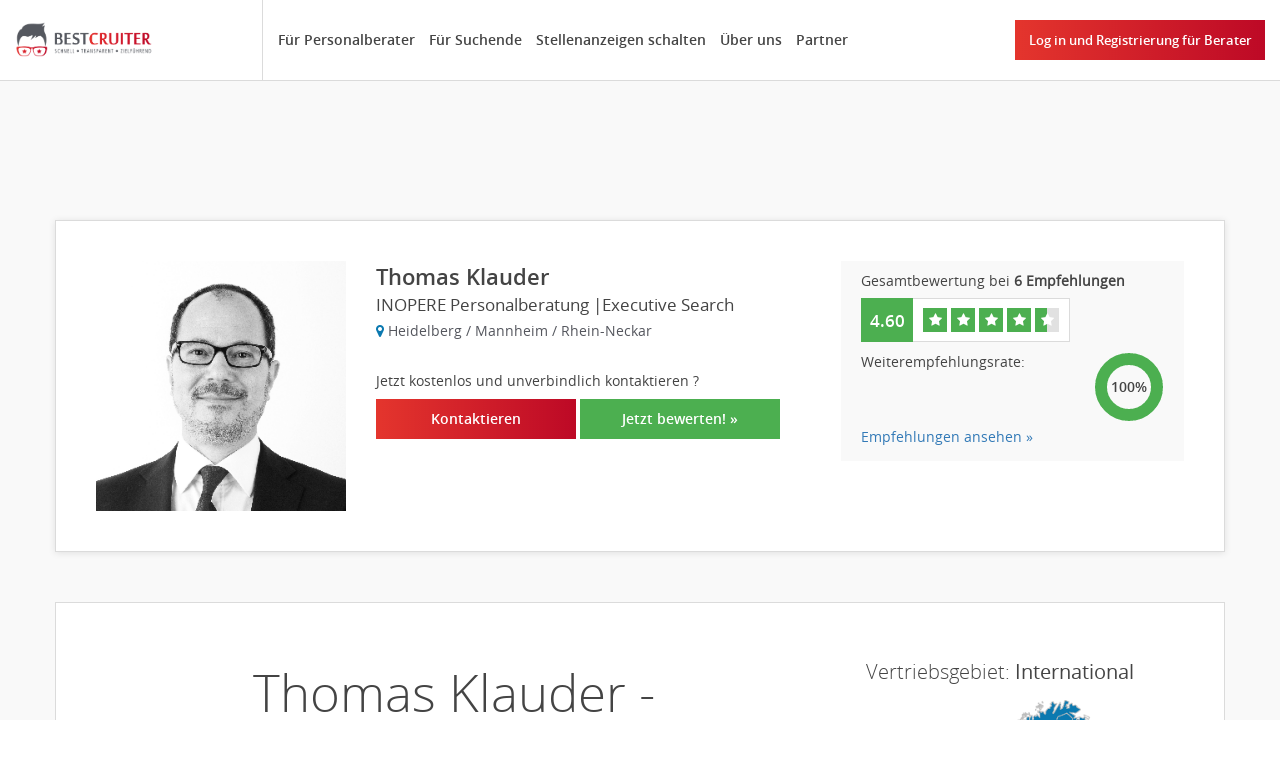

--- FILE ---
content_type: text/html; charset=UTF-8
request_url: https://www.bestcruiter.com/person/thomas-klauder
body_size: 20275
content:
<!DOCTYPE html><html lang="de">
<head>
    <!-- Google Tag Manager -->
    <script>(function(w,d,s,l,i){w[l]=w[l]||[];w[l].push({'gtm.start':
            new Date().getTime(),event:'gtm.js'});var f=d.getElementsByTagName(s)[0],
            j=d.createElement(s),dl=l!='dataLayer'?'&l='+l:'';j.async=true;j.src=
            'https://www.googletagmanager.com/gtm.js?id='+i+dl;f.parentNode.insertBefore(j,f);
        })(window,document,'script','dataLayer','GTM-MRPCVD4');</script>
    <!-- End Google Tag Manager -->
    <meta http-equiv="Content-Type" content="text/html; charset=utf-8" />
    <title>Thomas Klauder - bei Bestcruiter</title><meta name="description" content="Suchen Sie nach Personalberater Thomas Klauder? Sie erhalten alle Informationen und Empfehlungen zu dieser Person bei Bestcruiter. Jetzt informieren.">

    <meta charset="utf-8">
    <meta http-equiv="X-UA-Compatible" content="IE=edge">
    <meta name="viewport" content="width=device-width, initial-scale=1">

    <link rel="apple-touch-icon" sizes="57x57" href="/apple-icon-57x57.png">
    <link rel="apple-touch-icon" sizes="60x60" href="/apple-icon-60x60.png">
    <link rel="apple-touch-icon" sizes="72x72" href="/apple-icon-72x72.png">
    <link rel="apple-touch-icon" sizes="76x76" href="/apple-icon-76x76.png">
    <link rel="apple-touch-icon" sizes="114x114" href="/apple-icon-114x114.png">
    <link rel="apple-touch-icon" sizes="120x120" href="/apple-icon-120x120.png">
    <link rel="apple-touch-icon" sizes="144x144" href="/apple-icon-144x144.png">
    <link rel="apple-touch-icon" sizes="152x152" href="/apple-icon-152x152.png">
    <link rel="apple-touch-icon" sizes="180x180" href="/apple-icon-180x180.png">
    <link rel="icon" type="image/png" sizes="192x192"  href="/android-icon-192x192.png">
    <link rel="icon" type="image/png" sizes="32x32" href="/favicon-32x32.png">
    <link rel="icon" type="image/png" sizes="96x96" href="/favicon-96x96.png">
    <link rel="icon" type="image/png" sizes="16x16" href="/favicon-16x16.png">
    <link rel="manifest" href="/manifest.json">
    <meta name="msapplication-TileColor" content="#ffffff">
    <meta name="msapplication-TileImage" content="/ms-icon-144x144.png">
    <meta name="theme-color" content="#ffffff">

    <meta name="DC.Title" content="Der Marktplatz für Personalvermittler">
    <meta name="DC.Description" content="Welche Headhunter den besten Job machen? Den passenden Personalvermittler auf Grund von Empfehlungen. Schnell, transparent und kostenlos finden.">
    <meta name="DC.Publisher" content="bestcruiter.com">
    <meta name="DC.Language" content="de-DE">

    <meta name="dns-prefetch" content="https://cdnjs.cloudflare.com">

    <meta name="geo.region" content="DE-BE" />
    <meta name="geo.placename" content="Berlin" />
    <meta name="geo.position" content="52.510141;13.403002" />
    <meta name="ICBM" content="52.510141, 13.403002" />

    <meta property="og:type" content="business.business" />
    <meta property="og:url" content="http://bestcruiter.com/" />
    <meta property="og:title" content="Der Marktplatz für Personalvermittler" />
    <meta property="og:description" content="Welche Headhunter den besten Job machen? Den passenden Personalvermittler auf Grund von Empfehlungen. Schnell, transparent und kostenlos finden.">
    <meta property="og:image" content="http://bestcruiter.com/images/bestcruiter.png" />
    <meta property="og:site_name" content="http://bestcruiter.com/">
    <meta property="og:locale" content="de_de">

    <meta property="business:contact_data:street_address" content="Seydelstr. 7" />
    <meta property="business:contact_data:locality" content="Berlin" />
    <meta property="business:contact_data:postal_code" content="10117" />
    <meta property="business:contact_data:country_name" content="Germany" />
    <meta property="place:location:latitude" content="52.510141" />
    <meta property="place:location:longitude" content="13.403002" />

    <meta name="twitter:card" content="summary" />
    <meta name="twitter:site" content="@Bestcruiter" />
    <meta name="twitter:title" content="Der Marktplatz für Personalvermittler" />
    <meta name="twitter:description" content="Welche Headhunter den besten Job machen? Den passenden Personalvermittler auf Grund von Empfehlungen. Schnell, transparent und kostenlos finden." />
    <meta name="twitter:image" content="http://bestcruiter.com/images/bestcruiter.png" />

    <link href="/css/bootstrap.css" rel="stylesheet">
    <link href="/css/font-awesome.min.css" rel="stylesheet">
    <link href="/css/jquery.circliful.css" rel="stylesheet">
    <link href="/css/angular-busy.min.css" rel="stylesheet">
    <link href="/css/ng-img-crop.css" rel="stylesheet">

    <link href="/css/style.css?v=244" rel="stylesheet">
    
    <!-- HTML5 Shim and Respond.js IE8 support of HTML5 elements and media queries -->
    <!-- WARNING: Respond.js doesn't work if you view the page via file:// -->
    <!--[if lt IE 9]>
    <script src="https://oss.maxcdn.com/html5shiv/3.7.2/html5shiv.min.js"></script>
    <script src="https://oss.maxcdn.com/respond/1.4.2/respond.min.js"></script>
    <![endif]-->
    <script type="text/javascript">
        var states = [];
    </script>
</head>
<body class="subpage">
    <!-- Google Tag Manager (noscript) -->
    <noscript><iframe src="https://www.googletagmanager.com/ns.html?id=GTM-MRPCVD4"
                      height="0" width="0" style="display:none;visibility:hidden"></iframe></noscript>
    <!-- End Google Tag Manager (noscript) -->

    <div class="navbar" role="navigation">
        
        <a title="Get A Headhunter" href="/" class="logo"><img alt="Den passenden Headhunter suchen bei Bestcruiter" src="/images/bestcruiter.png" /></a>
        <div class="collapse navbar-collapse navbar-ex1-collapse">
            <button type="button" class="navbar-close" data-toggle="collapse" data-target=".navbar-ex1-collapse">
                <span class="fa fa-times fa-fw"></span>
            </button>
            <ul class="nav navbar-nav navbar-left menu">
                <li class="first-item"><a href="/content/fuer-personalvermittler.html" title="Für Personalberater">Für Personalberater</a></li>
                <li><a href="/content/suche-nach-headhunter.html" title="Für Suchende">Für Suchende</a></li>
                <li><a href="/content/stellenanzeigen-schalten.html" title="Stellenanzeigen schalten">Stellenanzeigen schalten</a></li>
                <li><a href="/content/about-us.html" title="Über uns">Über uns</a></li>
                <li><a href="/partner" title="Partner">Partner</a></li>
                                <li class="visible-xs"><a href="/login" title="Log in und Registrierung für Berater">Log in und Registrierung für Berater</a></li>
                                        </ul>
        </div>
                <a class="btn btn-color btn-login" href="/login">Log in und Registrierung für Berater</a>
            <!--  -->

        <button type="button" class="navbar-toggle float-right" data-toggle="collapse" data-target=".navbar-ex1-collapse">
            <span class="fa fa-bars fa-fw"></span>
        </button>
    </div>
    <section class="background-gray profil-card personalberatung " >
    <div class="container">

        <div class="profil-wrap">
                        <div class="row">
                <div class="col-sm-3">
                                        <img alt="Thomas Klauder - Personalberater" src="/data/profile-photo/profile_1488528707.png" class="img-responsive profil-image" />
                </div>
                <div class="col-sm-5 relative">
                                        <div class="profil-name">
                        Thomas Klauder                    </div>
                    <div class="profil-company">
                                                                                INOPERE Personalberatung |Executive Search                                            </div>
                    <div class="profil-city">
                        <span class="fa fa-map-marker"></span> Heidelberg / Mannheim / Rhein-Neckar                    </div>
                    <div class="profil-contact">
                        <p>Jetzt kostenlos und unverbindlich kontaktieren <span class="hidden-sm">?</span></p>
                        <a style="width: 200px" href="/person/thomas-klauder/contact" class="btn btn-color">Kontaktieren</a>

                        
                        <a href="#" data-ga-event="jetztBewerten" data-ga-action="modal"  class="btn btn-green" style="width: 200px" data-toggle="modal" data-target="#reviewContactModal">
    Jetzt bewerten! &raquo;
</a>
                    </div>
                </div>
                <div class="col-sm-4">
                    <div class="profil-rates">
                                                    <p><span class="hidden-sm hidden-md">Gesamtbewertung bei</span> <strong>6 Empfehlungen</strong></p>
                            <div class="rates-wrap clearfix">

                                <div class="rates-mark-wrap">
                                    4.60                                </div>
                                <div class="rates-rating"><div class="rate rate-on"><div class="rate-left"></div><div class="rate-right"></div><span class="fa fa-star"></span></div><div class="rate rate-on"><div class="rate-left"></div><div class="rate-right"></div><span class="fa fa-star"></span></div><div class="rate rate-on"><div class="rate-left"></div><div class="rate-right"></div><span class="fa fa-star"></span></div><div class="rate rate-on"><div class="rate-left"></div><div class="rate-right"></div><span class="fa fa-star"></span></div><div class="rate rate-half"><div class="rate-left"></div><div class="rate-right"></div><span class="fa fa-star"></span></div></div>
                            </div>
                            <div class="reco-wrap relative">
                                <p>Weiterempfehlungsrate:</p>
                                <div id="myStat" data-dimension="70" data-text="100%" data-width="11" data-fontsize="14" data-fgcolor="#4caf50" data-bgcolor="#fff" data-total="100" data-part="100"></div>
                            </div>
                            <div class="rates-btn">
                                <a href="#rates" class="goToLink">Empfehlungen ansehen &raquo;</a>
                            </div>
                                                </div>
                </div>
            </div>
        </div>

        
    </div>
</section>

<section class="background-gray">
    <div class="container container-middle">
        <div class="content-wrap">
            <div class="row">
                <div class="col-sm-12 col-md-8">

                    <div class="profil-line">
                        <div class="profil-label">
                            <h1>Thomas Klauder - Personalberater</h1>
                        </div>
                        <div class="profil-text text-justify">
                            <p>Internationale Boutique-Personalberatung mit Schwerpunkt auf Executive-Search/Direktsuche. Klienten: technologieorientierte produzierende Unternehmen mit mittelständischem Charakter und ggf .internationaler Aufstellung oder europäische/deutsche Dependancen internationaler Unternehmen. Funktionen: Klassische C-Level-Positionen und gehobene Fachkräfte, in Einzelfällen auch schwierige Profile auf ausführender Ebene.  USPs: Hohe Flexibilität, Individualität und Kundennähe, hohe Prozessqualität, Selbstverständnis als Repräsentant unserer Klienten - Und die Kunden, die das auch wünschen und mit denen wir vertrauensvoll und effektiv im festen Mandat arbeiten. Was wir nicht sind: CV-Lieferant im Vermittlungsmodus.</p>
                        </div>
                    </div>

                    <div class="profil-line profil-line-industries">
                        <div class="profil-label">
                            Meine Branchenschwerpunkte                        </div>

                        <div class="profil-text">
    <div class="row">

    
            <div class="label label-primary">
                Elektrotechnik            </div>

        
            <div class="label label-primary">
                Fahrzeugbau & -zulieferer            </div>

        
            <div class="label label-primary">
                IT & Internet            </div>

        
            <div class="label label-primary">
                Maschinen- & Anlagenbau            </div>

        
            <div class="label label-primary">
                Medien            </div>

        
            <div class="label label-primary">
                Medizintechnik            </div>

        
            <div class="label label-primary">
                Telekommunikation            </div>

            </div>
</div>

                    </div>

                    <div class="profil-line profil-line-industries">
                        <div class="profil-label">
                            Skillbereiche auf die ich spezialisiert bin                        </div>
                        <div class="profil-text">
    <div class="row">

    
            <div class="label label-primary">
                Abteilungsleitung, Bereichsleitung            </div>

        
            <div class="label label-primary">
                Assistenz            </div>

        
            <div class="label label-primary">
                Betriebs-, Niederlassungs-, Filialleitung            </div>

        
            <div class="label label-primary">
                Business Development            </div>

        
            <div class="label label-primary">
                Teamleitung, Gruppenleitung            </div>

        
            <div class="label label-primary">
                Unternehmensberatung            </div>

        
            <div class="label label-primary">
                vorstand-geschaeftsfuehrung            </div>

        
            <div class="label label-primary">
                CRM, Direktmarketing            </div>

        
            <div class="label label-primary">
                Journalismus            </div>

        
            <div class="label label-primary">
                marketing-kommunikation-leitung-teamleitung            </div>

                <div id="elements_87f1ab1" class="collapse">

        
            <div class="label label-primary">
                Marketing-Manager            </div>
        
            <div class="label label-primary">
                Marktforschung, Marktanalyse            </div>
        
            <div class="label label-primary">
                Mediaplanung            </div>
        
            <div class="label label-primary">
                Online-Marketing            </div>
        
            <div class="label label-primary">
                PR, Unternehmenskommunikation            </div>
        
            <div class="label label-primary">
                Produktmanagement            </div>
        
            <div class="label label-primary">
                Strategisches Marketing            </div>
        
            <div class="label label-primary">
                Vertriebsmarketing            </div>
        
            <div class="label label-primary">
                Beschaffungslogistik            </div>
        
            <div class="label label-primary">
                Disposition            </div>
        
            <div class="label label-primary">
                Einkauf            </div>
        
            <div class="label label-primary">
                Logistik            </div>
        
            <div class="label label-primary">
                Entsorgungslogistik            </div>
        
            <div class="label label-primary">
                Fuhrparkmanagement            </div>
        
            <div class="label label-primary">
                Lagerlogistik            </div>
        
            <div class="label label-primary">
                Einkauf, Materialwirtschaft & Logistik Leitung, Teamleitung            </div>
        
            <div class="label label-primary">
                Materialwirtschaft            </div>
        
            <div class="label label-primary">
                Produktionslogistik            </div>
        
            <div class="label label-primary">
                Einkauf, Materialwirtschaft & Logistik Prozessmanagement            </div>
        
            <div class="label label-primary">
                Supply-Chain-Management            </div>
        
            <div class="label label-primary">
                Anlagenbuchhaltung            </div>
        
            <div class="label label-primary">
                Controlling            </div>
        
            <div class="label label-primary">
                Debitorenbuchhaltung            </div>
        
            <div class="label label-primary">
                Finanzbuchhaltung, Bilanzbuchhaltung            </div>
        
            <div class="label label-primary">
                Gehaltsbuchhaltung, Lohnbuchhaltung            </div>
        
            <div class="label label-primary">
                Konzernbuchhaltung            </div>
        
            <div class="label label-primary">
                Kreditorenbuchhaltung            </div>
        
            <div class="label label-primary">
                Finanzen Leitung, Teamleitung            </div>
        
            <div class="label label-primary">
                Finanzen Prozessmanagement            </div>
        
            <div class="label label-primary">
                Rechnungswesen            </div>
        
            <div class="label label-primary">
                Revision            </div>
        
            <div class="label label-primary">
                Steuern            </div>
        
            <div class="label label-primary">
                Treasury            </div>
        
            <div class="label label-primary">
                Wirtschaftsprüfung            </div>
        
            <div class="label label-primary">
                Außendienst            </div>
        
            <div class="label label-primary">
                Immobilienmakler            </div>
        
            <div class="label label-primary">
                Innendienst, Sachbearbeitung            </div>
        
            <div class="label label-primary">
                Kundenservice            </div>
        
            <div class="label label-primary">
                Vertrieb & Verkauf Leitung, Teamleitung            </div>
        
            <div class="label label-primary">
                Pharmaberater            </div>
        
            <div class="label label-primary">
                Pre-Sales            </div>
        
            <div class="label label-primary">
                Telesales            </div>
        
            <div class="label label-primary">
                Verkauf (Handel)            </div>
                </div>
        <button type="button" class="btn btn-info btn-collapse btn-small" data-toggle="collapse" data-target="#elements_87f1ab1">Mehr anzeigen</button>
        </div>
</div>
                    </div>

                    <div class="profil-line profil-line-industries">
                        <div class="profil-label">
                            Angebotene Vertragsarten                        </div>
                        <div class="profil-text">
    <div class="row">

    
            <div class="label label-primary">
                Festanstellung            </div>

        
            <div class="label label-primary">
                Interim            </div>

            </div>
</div>
                    </div>

                    
                    <div class="profil-line profil-line-section">
                        <div class="profil-label">
                            Angebotene offene Stellen                        </div>
                    </div>

                    <div class="profil-text text-justify">
                            <table class="table">
                                <tbody>
                                                                        <tr></tr>
                                </tbody>
                            </table>
                    </div>
                </div>
                <div class="col-sm-12 col-md-4 profil-aside">
                    <div class="row">

                                                <div class="col-xs-12 col-sm-6 col-md-12">
                            <div class="profil-line">
                                <div class="profil-label">
                                    Vertriebsgebiet: <span class="tatig-value">International</span>
                                </div>
                                <div class="profil-map">
                                    <img alt="Vertriebsgebiet von Thomas Klauder" src="/images/map-international.png" class="img-responsive">
                                </div>
                            </div>
                        </div>
                        <div class="col-xs-12 col-sm-6 col-md-12">
                            <div class="profil-line profil-line-contact hidden-xs hidden-sm">
                                <h4>Jetzt kostenlos und unverbindlich kontaktieren</h4>
                                <div class="profil-text text-justify">
                                    <a href="/person/thomas-klauder/contact" class="btn btn-center btn-big btn-color">Kontaktieren</a>
                                </div>
                            </div>
                        </div>
                        <div class="profil-line">
                            <div class="profil-text text-justify" style="text-align: center; display: inline-block; width: 100%;">
                                <a
                                    href="/person/thomas-klauder/impressum"
                                    onclick="window.open(
                                        '/person/thomas-klauder/impressum',
                                        'newwindow',
                                        'width=600, height=500'
                                        ); return false;"
                                >
                                    Impressum des Anbieters                                </a>
                            </div>
                        </div>
                                                                                                
                                                                    </div>
                    <div class="profil-line profil-line-contact hidden-md hidden-lg">
                        <h4>Jetzt kostenlos und unverbindlich kontaktieren</h4>
                        <div class="profil-text text-justify">
                            <a href="/person/thomas-klauder/contact" class="btn btn-center btn-big btn-color">Kontaktieren</a>
                        </div>
                    </div>
                </div>
            </div>
        </div>
    </div>
</section>


<section class="background-gray">
    <div class="container">
        <div class="content-wrap profil-rates-content" id="rates">
            <h2>Bewertungen</h2>
                            <h4>Hier finden Sie die Text-Bewertungen und ggf. auch die Stellungnahme von Personalberater </h4>
                        <ul class="nav nav-tabs" role="tablist">
                <li role="presentation" class="active"><a href="#suchenden" aria-controls="suchenden" role="tab" data-toggle="tab">Bewertungen von Kandidaten</a></li>
                <li role="presentation"><a href="#unternehmen" aria-controls="unternehmen" role="tab" data-toggle="tab">Bewertungen von Unternehmen</a></li>
            </ul>
            <div class="tab-content">
                <div role="tabpanel" class="tab-pane fade in active" id="suchenden">
                                            <div class="row">
                            <div class="col-xs-12">
                                <div class="no-rates-wrap">
                                                                            <p>Dieser Personalberater hat noch keine Bewertung bekommen. Seien Sie die erste Person, die Ihre Bewertung abgibt.</p>
                                        <div class="btn-row">
                                                                                        <a href="#" data-ga-event="jetztBewerten" data-ga-action="modal"  class="btn btn-color" data-toggle="modal" data-target="#reviewContactModal">
    Jetzt bewerten! &raquo;
</a>
                                        </div>
                                                                    </div>
                            </div>
                        </div>
                                        </div>
                <div role="tabpanel" class="tab-pane fade" id="unternehmen">
                                            <div class="row">
                            <div class="col-sm-12 col-md-3 col-md-push-9 btn-bewerten">
                                                                <a href="#" data-ga-event="jetztBewerten" data-ga-action="modal"  class="btn btn-color btn-right" data-toggle="modal" data-target="#reviewContactModal">
    Jetzt bewerten! &raquo;
</a>
                            </div>
                            <div class="col-sm-12 col-md-9 col-md-pull-3">
                                <h3>Alle Bewertungen dieser Person aufgeschlüsselt nach einzelnen Kriterien</h3>
                                <p>Anzahl der Bewertungen von Unternehmen: <strong>6</strong></p>
                            </div>

                        </div>
                        <div class="row profil-rates-content-section">
                            <div class="col-sm-12">
                                <div class="profil-rates-content-wrap clearfix">
                                    <p>Angemessene Werbung für eigene Leistungen <i class="fa fa-question-circle" data-toggle="tooltip" data-placement="top" title="Wie wurde das Unternehmen angesprochen? War die Art der Ansprache angemessen?" data-trigger="click hover focus"></i></p>
                                    <div class="rates-wrap clearfix">
                                        <div class="rates-mark-wrap">
                                            4.67                                        </div>
                                        <div class="rates-rating"><div class="rate rate-on"><div class="rate-left"></div><div class="rate-right"></div><span class="fa fa-star"></span></div><div class="rate rate-on"><div class="rate-left"></div><div class="rate-right"></div><span class="fa fa-star"></span></div><div class="rate rate-on"><div class="rate-left"></div><div class="rate-right"></div><span class="fa fa-star"></span></div><div class="rate rate-on"><div class="rate-left"></div><div class="rate-right"></div><span class="fa fa-star"></span></div><div class="rate rate-half"><div class="rate-left"></div><div class="rate-right"></div><span class="fa fa-star"></span></div></div>                                    </div>
                                </div>
                            </div>
                            <div class="col-sm-12">
                                <div class="profil-rates-content-wrap clearfix">
                                    <p>Qualität der Kontaktaufnahme und Ansprache <i class="fa fa-question-circle" data-toggle="tooltip" data-placement="top" title="Wie wurde der Suchende angesprochen? War die Art der Ansprache angemessen?" data-trigger="click hover focus"></i></p>
                                    <div class="rates-wrap clearfix">
                                        <div class="rates-mark-wrap">
                                            5.00                                        </div>
                                        <div class="rates-rating"><div class="rate rate-on"><div class="rate-left"></div><div class="rate-right"></div><span class="fa fa-star"></span></div><div class="rate rate-on"><div class="rate-left"></div><div class="rate-right"></div><span class="fa fa-star"></span></div><div class="rate rate-on"><div class="rate-left"></div><div class="rate-right"></div><span class="fa fa-star"></span></div><div class="rate rate-on"><div class="rate-left"></div><div class="rate-right"></div><span class="fa fa-star"></span></div><div class="rate rate-on"><div class="rate-left"></div><div class="rate-right"></div><span class="fa fa-star"></span></div></div>                                    </div>
                                </div>
                            </div>
                            <div class="col-sm-12">
                                <div class="profil-rates-content-wrap clearfix">
                                    <p>Erfahrung in der Branche <i class="fa fa-question-circle" data-toggle="tooltip" data-placement="top" title="Hat der Personalberater/in genug Erfahrung in der Branche? Kennt er/sie sich mit den Gegebenheiten und Herausforderungen der Branche aus? Versteht er/sie die Ansprüche der Branche und des Unternehmens?" data-trigger="click hover focus"></i></p>
                                    <div class="rates-wrap clearfix">
                                        <div class="rates-mark-wrap">
                                            4.50                                        </div>
                                        <div class="rates-rating"><div class="rate rate-on"><div class="rate-left"></div><div class="rate-right"></div><span class="fa fa-star"></span></div><div class="rate rate-on"><div class="rate-left"></div><div class="rate-right"></div><span class="fa fa-star"></span></div><div class="rate rate-on"><div class="rate-left"></div><div class="rate-right"></div><span class="fa fa-star"></span></div><div class="rate rate-on"><div class="rate-left"></div><div class="rate-right"></div><span class="fa fa-star"></span></div><div class="rate rate-half"><div class="rate-left"></div><div class="rate-right"></div><span class="fa fa-star"></span></div></div>                                    </div>
                                </div>
                            </div>
                            <div class="col-sm-12">
                                <div class="profil-rates-content-wrap clearfix">
                                    <p>Passgenauigkeit der Kandidaten <i class="fa fa-question-circle" data-toggle="tooltip" data-placement="top" title="Wurden die zugeschickten Kandidatenprofile den Wünschen und Ansprachen gerecht?" data-trigger="click hover focus"></i></p>
                                    <div class="rates-wrap clearfix">
                                        <div class="rates-mark-wrap">
                                            4.33                                        </div>
                                        <div class="rates-rating"><div class="rate rate-on"><div class="rate-left"></div><div class="rate-right"></div><span class="fa fa-star"></span></div><div class="rate rate-on"><div class="rate-left"></div><div class="rate-right"></div><span class="fa fa-star"></span></div><div class="rate rate-on"><div class="rate-left"></div><div class="rate-right"></div><span class="fa fa-star"></span></div><div class="rate rate-on"><div class="rate-left"></div><div class="rate-right"></div><span class="fa fa-star"></span></div><div class="rate rate-off"><div class="rate-left"></div><div class="rate-right"></div><span class="fa fa-star"></span></div></div>                                    </div>
                                </div>
                            </div>
                            <div class="col-sm-12">
                                <div class="profil-rates-content-wrap clearfix">
                                    <p>Transparenz des Recruitment-Prozesses <i class="fa fa-question-circle" data-toggle="tooltip" data-placement="top" title="Hat der Berater klar und deutlich über den Stand der Suche kommuniziert?" data-trigger="click hover focus"></i></p>
                                    <div class="rates-wrap clearfix">
                                        <div class="rates-mark-wrap">
                                            4.83                                        </div>
                                        <div class="rates-rating"><div class="rate rate-on"><div class="rate-left"></div><div class="rate-right"></div><span class="fa fa-star"></span></div><div class="rate rate-on"><div class="rate-left"></div><div class="rate-right"></div><span class="fa fa-star"></span></div><div class="rate rate-on"><div class="rate-left"></div><div class="rate-right"></div><span class="fa fa-star"></span></div><div class="rate rate-on"><div class="rate-left"></div><div class="rate-right"></div><span class="fa fa-star"></span></div><div class="rate rate-half"><div class="rate-left"></div><div class="rate-right"></div><span class="fa fa-star"></span></div></div>                                    </div>
                                </div>
                            </div>
                            <div class="col-sm-12">
                                <div class="profil-rates-content-wrap clearfix">
                                    <p>Angemessenes Preis-Leistungs-Verhältnis <i class="fa fa-question-circle" data-toggle="tooltip" data-placement="top" title="War die Leistung und der Service des Personalberaters / der -beraterin angemessen zu der geforderten Vergütung?" data-trigger="click hover focus"></i></p>
                                    <div class="rates-wrap clearfix">
                                        <div class="rates-mark-wrap">
                                            4.33                                        </div>
                                        <div class="rates-rating"><div class="rate rate-on"><div class="rate-left"></div><div class="rate-right"></div><span class="fa fa-star"></span></div><div class="rate rate-on"><div class="rate-left"></div><div class="rate-right"></div><span class="fa fa-star"></span></div><div class="rate rate-on"><div class="rate-left"></div><div class="rate-right"></div><span class="fa fa-star"></span></div><div class="rate rate-on"><div class="rate-left"></div><div class="rate-right"></div><span class="fa fa-star"></span></div><div class="rate rate-off"><div class="rate-left"></div><div class="rate-right"></div><span class="fa fa-star"></span></div></div>                                    </div>
                                </div>
                            </div>
                            <div class="col-sm-12">
                                <div class="profil-rates-content-wrap clearfix">
                                    <p>Diskretion <i class="fa fa-question-circle" data-toggle="tooltip" data-placement="top" title="War der Berater bei der Suche diskret und vertrauenswürdg?" data-trigger="click hover focus"></i></p>
                                    <div class="rates-wrap clearfix">
                                        <div class="rates-mark-wrap">
                                            4.50                                        </div>
                                        <div class="rates-rating"><div class="rate rate-on"><div class="rate-left"></div><div class="rate-right"></div><span class="fa fa-star"></span></div><div class="rate rate-on"><div class="rate-left"></div><div class="rate-right"></div><span class="fa fa-star"></span></div><div class="rate rate-on"><div class="rate-left"></div><div class="rate-right"></div><span class="fa fa-star"></span></div><div class="rate rate-on"><div class="rate-left"></div><div class="rate-right"></div><span class="fa fa-star"></span></div><div class="rate rate-half"><div class="rate-left"></div><div class="rate-right"></div><span class="fa fa-star"></span></div></div>                                    </div>
                                </div>
                            </div>
                        </div>
                        <div class="row">
                            <div class="col-sm-12 margin-top-xl">
                                <h3>Zusätzliche Kommentare der Unternehmen</h3>
                            </div>
                        </div>
                        <div class="row profil-comments-section">
                            
<div class="col-sm-12">
    <div class="profil-comments-wrap relative">
        <div class="profil-comments">
            <div class="profil-comments-desc">
                <div class="row">
                    <div class="col-sm-7">
                        <h4>Individuelle und persönliche Beratung und Betreuung</h4>
                    </div>
                                        <div class="col-sm-5">
                        <div class="profil-rates-content-wrap clearfix" style="margin-top: 0; padding-top: 0; zoom: 60%; -webkit-transform: scale(0.8);-moz-transform: scale(0.8);-ms-transform: scale(0.8);-o-transform: scale(0.8);transform: scale(0.8);">
                            <div class="rates-wrap clearfix">
                                                                <div class="rates-mark-wrap">5.00</div>
                                <div class="rates-rating"><div class="rate rate-on"><div class="rate-left"></div><div class="rate-right"></div><span class="fa fa-star"></span></div><div class="rate rate-on"><div class="rate-left"></div><div class="rate-right"></div><span class="fa fa-star"></span></div><div class="rate rate-on"><div class="rate-left"></div><div class="rate-right"></div><span class="fa fa-star"></span></div><div class="rate rate-on"><div class="rate-left"></div><div class="rate-right"></div><span class="fa fa-star"></span></div><div class="rate rate-on"><div class="rate-left"></div><div class="rate-right"></div><span class="fa fa-star"></span></div></div>                            </div>
                        </div>
                    </div>
                                    </div>

                <p>Von Anfang an war die Basis der Zusammenarbeit Vertrauen, Transparenz und Wertschätzung.
Besonders hervorzuheben ist die Liebe zum Detail und das Einfühlungsvermögen, welches sowohl Herr Klauder wie auch sein Team bei der täglichen Arbeit leben. 
Spitze macht weiter so!</p>
                <div class="row comments-row-line">
                    <div class="col-sm-6 comments-date">
                        Empfehlung vom 2017-03-14 15:50:16                    </div>
                    <div class="col-sm-6 comments-links">
                        <a href="/report/comment/236" rel="nofollow" class="">&raquo; Kommentar melden</a>
                    </div>
                </div>
            </div>
        </div>
        <div class="profil-comments-icon">
            <i class="fa fa-quote-right"></i>
        </div>
    </div>
</div>


<div class="col-sm-12">
    <div class="profil-comments-wrap relative">
        <div class="profil-comments">
            <div class="profil-comments-desc">
                <div class="row">
                    <div class="col-sm-7">
                        <h4>Inopere: gutes Team, sehr flexibel und sehr gut organisiert.</h4>
                    </div>
                                        <div class="col-sm-5">
                        <div class="profil-rates-content-wrap clearfix" style="margin-top: 0; padding-top: 0; zoom: 60%; -webkit-transform: scale(0.8);-moz-transform: scale(0.8);-ms-transform: scale(0.8);-o-transform: scale(0.8);transform: scale(0.8);">
                            <div class="rates-wrap clearfix">
                                                                <div class="rates-mark-wrap">4.57</div>
                                <div class="rates-rating"><div class="rate rate-on"><div class="rate-left"></div><div class="rate-right"></div><span class="fa fa-star"></span></div><div class="rate rate-on"><div class="rate-left"></div><div class="rate-right"></div><span class="fa fa-star"></span></div><div class="rate rate-on"><div class="rate-left"></div><div class="rate-right"></div><span class="fa fa-star"></span></div><div class="rate rate-on"><div class="rate-left"></div><div class="rate-right"></div><span class="fa fa-star"></span></div><div class="rate rate-half"><div class="rate-left"></div><div class="rate-right"></div><span class="fa fa-star"></span></div></div>                            </div>
                        </div>
                    </div>
                                    </div>

                <p>Inopere ist nicht bloß ein &quot;CV-Lieferant&quot;, sondern man denkt sich sehr gut in das Geschäftsumfeld ein, was für das Recruiting der passenden Kandidaten mehr als hilfreich ist. Man erhält sehr aussagefähige Zusammenfassungen von telefonischen Erstinterviews, was den Zeitfaktor im Auswahlprozess deutlich reduziert. Kandidaten sind stets sehr gut von Inopere gebrieft, so dass Interviews sofort die nötige Tiefe bekommen.</p>
                <div class="row comments-row-line">
                    <div class="col-sm-6 comments-date">
                        Empfehlung vom 2017-03-08 15:10:15                    </div>
                    <div class="col-sm-6 comments-links">
                        <a href="/report/comment/228" rel="nofollow" class="">&raquo; Kommentar melden</a>
                    </div>
                </div>
            </div>
        </div>
        <div class="profil-comments-icon">
            <i class="fa fa-quote-right"></i>
        </div>
    </div>
</div>


<div class="col-sm-12">
    <div class="profil-comments-wrap relative">
        <div class="profil-comments">
            <div class="profil-comments-desc">
                <div class="row">
                    <div class="col-sm-7">
                        <h4>Tolle Zusammenarbeit</h4>
                    </div>
                                        <div class="col-sm-5">
                        <div class="profil-rates-content-wrap clearfix" style="margin-top: 0; padding-top: 0; zoom: 60%; -webkit-transform: scale(0.8);-moz-transform: scale(0.8);-ms-transform: scale(0.8);-o-transform: scale(0.8);transform: scale(0.8);">
                            <div class="rates-wrap clearfix">
                                                                <div class="rates-mark-wrap">4.86</div>
                                <div class="rates-rating"><div class="rate rate-on"><div class="rate-left"></div><div class="rate-right"></div><span class="fa fa-star"></span></div><div class="rate rate-on"><div class="rate-left"></div><div class="rate-right"></div><span class="fa fa-star"></span></div><div class="rate rate-on"><div class="rate-left"></div><div class="rate-right"></div><span class="fa fa-star"></span></div><div class="rate rate-on"><div class="rate-left"></div><div class="rate-right"></div><span class="fa fa-star"></span></div><div class="rate rate-half"><div class="rate-left"></div><div class="rate-right"></div><span class="fa fa-star"></span></div></div>                            </div>
                        </div>
                    </div>
                                    </div>

                <p>Mit Herrn Klauder arbeiten wir schon länger zusammen und haben gemeinsam schon einige Stellen besetzen können. Ich schätze seine Sorgfalt in der Erfassung der Kundenbedürfnisse, seine Verbindlichkeit und die Präsentation der pot. Kandidaten. Herr Klauder versucht, nach Möglichkeit, die Kandidaten, die er präsentiert, zuvor persönlich zu interviewen, um einen guten Eindruck transportieren zu können. Ich freue mich auf die weitere Zusammenarbeit mit einem verlässlichen Partner.</p>
                <div class="row comments-row-line">
                    <div class="col-sm-6 comments-date">
                        Empfehlung vom 2017-03-03 12:30:28                    </div>
                    <div class="col-sm-6 comments-links">
                        <a href="/report/comment/222" rel="nofollow" class="">&raquo; Kommentar melden</a>
                    </div>
                </div>
            </div>
        </div>
        <div class="profil-comments-icon">
            <i class="fa fa-quote-right"></i>
        </div>
    </div>
</div>

                        </div>
                                        </div>
            </div>
        </div>
    </div>
</section>


<!-- Modal review -->
<div class="modal fade" id="reviewContactModal" tabindex="-1" role="dialog" aria-labelledby="reviewContactModalLabel">
    <div class="modal-dialog" role="document">
        <div class="modal-content">
            <div class="modal-header">
                <h4 class="modal-title" id="reviewContactModalLabel">Sie möchten Thomas Klauder empfehlen?</h4>
            </div>
            <div class="modal-body">
                <p>Bestcruiter legt einen hohen Wert auf die Qualität der Empfehlungen. Deswegen erlauben wir nur Empfehlungen vom Kandidaten oder Mandanten, die mit dieser Person tatsächlich gearbeitet haben. 

Wenn Sie mit dieser Person gearbeitet haben, schicken Sie uns einen Nachweis davon (z.B. ein Screenshot von Ihrem Nachrichtenverkehr). Wir Schicken Ihnen eine Einladung zur Empfehlung. 

Mit freundlichen Grüßen,

Ihr Bestcruiter-Team </p>
            </div>
            <div class="modal-footer">
                <a data-ga-event="jetztBewerten" data-ga-action="email" href="mailto:reviews@bestcruiter.com?subject=Ich möchte Personalberater Thomas Klauder empfehlen"
                   class="btn btn-green" onclick="$('.modal').modal('hide')">Jetzt Bestcruiter kontaktieren</a>
            </div>
        </div>
    </div>
</div>

    <footer>
    <div class="footer-content">
        <div class="container">
            <div class="row">
                <div class="col-sm-4">
                    <div class="footer-title">
                        Navigation
                    </div>
                    <ul class="footer-links">
                        <li><a href="/content/fuer-personalvermittler.html" title="Für Personalberater"><span class="fa fa-angle-right"></span>Für Personalberater</a></li>
                        <li><a href="/content/suche-nach-headhunter.html" title="Für Suchende"><span class="fa fa-angle-right"></span>Für Suchende</a></li>
                        <li><a href="/content/stellenanzeigen-schalten.html" title="Stellenanzeigen schalten"><span class="fa fa-angle-right"></span>Stellenanzeigen schalten</a></li>
                        <li><a href="/personalberatung" title="Personalberatung"><span class="fa fa-angle-right"></span>Personalberatung</a></li>
                    </ul>
                </div>
                <div class="col-sm-4">
                    <div class="footer-title">
                        TOP Headhunter
                    </div>
                    <ul class="footer-links">
                        <li><a href="/headhunter/__stadt-berlin" title="Headhunter Berlin"><span class="fa fa-angle-right"></span>Headhunter Berlin</a></li>
                        <li><a href="/headhunter/__stadt-bremen" title="Headhunter Bremen"><span class="fa fa-angle-right"></span>Headhunter Bremen</a></li>
                        <li><a href="/headhunter/__stadt-dortmund" title="Headhunter Dortmund"><span class="fa fa-angle-right"></span>Headhunter Dortmund</a></li>
                        <li><a href="/content.html" title="Headhunter Dusseldorf"><span class="fa fa-angle-right"></span>Headhunter Dusseldorf</a></li>
                        <li><a href="/headhunter/__stadt-frankfurt-am-main" title="Headhunter Frankfurt"><span class="fa fa-angle-right"></span>Headhunter Frankfurt</a></li>
                        <li><a href="/headhunter/__stadt-hamburg" title="Headhunter Hamburg"><span class="fa fa-angle-right"></span>Headhunter Hamburg</a></li>
                        <li><a href="/headhunter/__stadt-koeln" title="Headhunter Koln"><span class="fa fa-angle-right"></span>Headhunter Koln</a></li>
                        <li><a href="/headhunter/__stadt-muenchen" title="Headhunter München"><span class="fa fa-angle-right"></span>Headhunter München</a></li>
                        <li><a href="/headhunter/__stadt-stuttgart" title="Headhunter Stuttgart"><span class="fa fa-angle-right"></span>Headhunter Stuttgart</a></li>
                    </ul>
                </div>
                <div class="col-sm-4">
                    <div class="footer-title">
                        Brauchen Sie Hilfe?                    </div>
                    <div class="support-link">
                        <a href="mailto:service@bestcruiter.com" title="Brauchen Sie Hilfe?"><span class="fa fa-envelope"></span>service@bestcruiter.com</a>
                    </div>
                    <div class="support-link">
                        <a href="" title="Brauchen Sie Hilfe?"><span class="fa fa-phone"></span>+49 (0) 30 69 00 45 96 9</a>
                    </div>
                </div>
            </div>
            <br />
            <br />
            <div class="row">
                <div class="col-sm-4">
                    <div class="footer-title">
                        TOP Berufsfelder                    </div>
                    <ul class="footer-links">
                                                    <li><a href="/headhunter/__berufsfeld-it-leitung-teamleitung" title="IT Leitung, Teamleitung"><span class="fa fa-angle-right"></span>IT Leitung, Teamleitung</a></li>
                                                    <li><a href="/headhunter/__berufsfeld-abteilungsleitung-bereichsleitung" title="Abteilungsleitung, Bereichsleitung"><span class="fa fa-angle-right"></span>Abteilungsleitung, Bereichsleitung</a></li>
                                                    <li><a href="/headhunter/__berufsfeld-teamleitung-gruppenleitung" title="Teamleitung, Gruppenleitung"><span class="fa fa-angle-right"></span>Teamleitung, Gruppenleitung</a></li>
                                                    <li><a href="/headhunter/__berufsfeld-softwaredevelopment" title="Softwareentwicklung"><span class="fa fa-angle-right"></span>Softwareentwicklung</a></li>
                                                    <li><a href="/headhunter/__berufsfeld-projektmanagement" title="Projektmanagement"><span class="fa fa-angle-right"></span>Projektmanagement</a></li>
                                                    <li><a href="/headhunter/__berufsfeld-consulting-engineering" title="Consulting, Engineering"><span class="fa fa-angle-right"></span>Consulting, Engineering</a></li>
                                                    <li><a href="/headhunter/__berufsfeld-web-development" title="Web-Entwicklung"><span class="fa fa-angle-right"></span>Web-Entwicklung</a></li>
                                                    <li><a href="/headhunter/__berufsfeld-betriebs-niederlassungs-filialleitung" title="Betriebs-, Niederlassungs-, Filialleitung"><span class="fa fa-angle-right"></span>Betriebs-, Niederlassungs-, Filialleitung</a></li>
                                                    <li><a href="/headhunter/__berufsfeld-it-prozessmanagement" title="IT Prozessmanagement"><span class="fa fa-angle-right"></span>IT Prozessmanagement</a></li>
                                                    <li><a href="/headhunter/__berufsfeld-business-development" title="Business Development"><span class="fa fa-angle-right"></span>Business Development</a></li>
                                            </ul>
                    <ul class="footer-links">
                        <li><a href="/top/liste/berufsfeld" title="Mehr Berufsfelder"><span class="fa fa-angle-right"></span>Mehr Berufsfelder</a></li>
                    </ul>
                </div>
                <div class="col-sm-4">
                    <div class="footer-title">
                        TOP Städte                    </div>
                    <ul class="footer-links">
                                                    <li><a href="/headhunter/__stadt-muenchen" title="München"><span class="fa fa-angle-right"></span>München</a></li>
                                                    <li><a href="/headhunter/__stadt-berlin" title="Berlin"><span class="fa fa-angle-right"></span>Berlin</a></li>
                                                    <li><a href="/headhunter/__stadt-koeln" title="Köln"><span class="fa fa-angle-right"></span>Köln</a></li>
                                                    <li><a href="/headhunter/__stadt-duesseldorf" title="Düsseldorf"><span class="fa fa-angle-right"></span>Düsseldorf</a></li>
                                                    <li><a href="/headhunter/__stadt-frankfurt-am-main" title="Frankfurt am Main"><span class="fa fa-angle-right"></span>Frankfurt am Main</a></li>
                                                    <li><a href="/headhunter/__stadt-stuttgart" title="Stuttgart"><span class="fa fa-angle-right"></span>Stuttgart</a></li>
                                                    <li><a href="/headhunter/__stadt-hamburg" title="Hamburg"><span class="fa fa-angle-right"></span>Hamburg</a></li>
                                                    <li><a href="/headhunter/__stadt-frankfurt" title="Frankfurt"><span class="fa fa-angle-right"></span>Frankfurt</a></li>
                                                    <li><a href="/headhunter/__stadt-dresden" title="Dresden"><span class="fa fa-angle-right"></span>Dresden</a></li>
                                                    <li><a href="/headhunter/__stadt-magdeburg" title="Magdeburg"><span class="fa fa-angle-right"></span>Magdeburg</a></li>
                                            </ul>
                    <ul class="footer-links">
                        <li><a href="/top/liste/stadt" title="Mehr Städte"><span class="fa fa-angle-right"></span>Mehr Städte</a></li>
                    </ul>
                </div>

                <div class="col-sm-4">
                    <div class="footer-title">
                        TOP Branchenschwerpunkte                    </div>
                    <ul class="footer-links">
                                                    <li><a href="/headhunter/__branchenschwerpunkt-it-internet" title="IT & Internet"><span class="fa fa-angle-right"></span>IT & Internet</a></li>
                                                    <li><a href="/headhunter/__branchenschwerpunkt-maschinen-anlagenbau" title="Maschinen- & Anlagenbau"><span class="fa fa-angle-right"></span>Maschinen- & Anlagenbau</a></li>
                                                    <li><a href="/headhunter/__branchenschwerpunkt-personaldienstleistungen" title="Personaldienstleistungen"><span class="fa fa-angle-right"></span>Personaldienstleistungen</a></li>
                                                    <li><a href="/headhunter/__branchenschwerpunkt-fahrzeugbau-zulieferer" title="Fahrzeugbau & -zulieferer"><span class="fa fa-angle-right"></span>Fahrzeugbau & -zulieferer</a></li>
                                                    <li><a href="/headhunter/__branchenschwerpunkt-elektrotechnik" title="Elektrotechnik"><span class="fa fa-angle-right"></span>Elektrotechnik</a></li>
                                                    <li><a href="/headhunter/__branchenschwerpunkt-unternehmensberatung" title="Unternehmensberatung"><span class="fa fa-angle-right"></span>Unternehmensberatung</a></li>
                                                    <li><a href="/headhunter/__branchenschwerpunkt-metallindustrie" title="Metallindustrie"><span class="fa fa-angle-right"></span>Metallindustrie</a></li>
                                                    <li><a href="/headhunter/__branchenschwerpunkt-pharmaindustrie" title="Pharmaindustrie"><span class="fa fa-angle-right"></span>Pharmaindustrie</a></li>
                                                    <li><a href="/headhunter/__branchenschwerpunkt-transport-logistik" title="Transport & Logistik"><span class="fa fa-angle-right"></span>Transport & Logistik</a></li>
                                                    <li><a href="/headhunter/__branchenschwerpunkt-medizintechnik" title="Medizintechnik"><span class="fa fa-angle-right"></span>Medizintechnik</a></li>
                                            </ul>
                    <ul class="footer-links">
                        <li><a href="/top/liste/branchenschwerpunkt" title="Mehr Branchenschwerpunkte"><span class="fa fa-angle-right"></span>Mehr Branchenschwerpunkte</a></li>
                    </ul>
                </div>
            </div>
        </div>
    </div>
    <div id="footer-bottom">
        <div id="footer-social">
            <a href="https://www.facebook.com/Bestcruiter/" title="Bestcruiter bei Facebook" target="_blank"><i class="fa fa-facebook-square"></i></a>
            <a href="https://www.xing.com/pages/bestcruitergmbh" title="Bestcruiter bei Xing" target="_blank"><i class="fa fa-xing-square"></i></a>
            <a href="https://de.linkedin.com/company/bestcruiter" title="Bestcruiter bei LinkedIn" target="_blank"><i class="fa fa-linkedin-square"></i></a>
        </div>
                <div id="footer-internal"><a href="/content/about-us.html" title="Über uns">Über uns</a><a href="/content/career.html" title="Karriere">Karriere</a><a href="/content/faq.html" title="FAQ">FAQ</a><a href="https://blog.bestcruiter.com" title="Blog">Blog</a><a href="/content/presse.html" title="Presse">Presse</a><a href="/content/datenschutzbestimmungen.html" title="Datenschutzbestimmungen">Datenschutzbestimmungen</a><a href="/content/agb.html" title="AGB">AGB</a><a href="/content/impressum.html" title="Impressum">Impressum</a></div>
        <div id="footer-copyright">
            Copyrights 2017-2024 &copy; Bestcruiter.com        </div>

        <div id="footer-slogan">Made with Love <span class="fa fa-heart-o"></span> in Berlin</div>
    </div>
</footer>


    <script type='text/javascript'>

        (function(i,s,o,g,r,a,m){i['GoogleAnalyticsObject']=r;i[r]=i[r]||function(){
        (i[r].q=i[r].q||[]).push(arguments)},i[r].l=1*new Date();a=s.createElement(o),
        m=s.getElementsByTagName(o)[0];a.async=1;a.src=g;m.parentNode.insertBefore(a,m)
        })(window,document,'script','https://www.google-analytics.com/analytics.js','ga');

        ga('create', 'UA-69060139-1', 'auto');
        ga('set', 'anonymizeIp', true);
        ga('send', 'pageview');

    </script>
        <!-- Modal -->
<div class="modal fade" id="skillAreaModal" tabindex="-1" role="dialog" aria-labelledby="skillAreaModalLabel">
    <div class="modal-dialog modal-lg" role="document">
        <div class="modal-content">
            <div class="modal-header">
                <h4 class="modal-title" id="skillAreaModalLabel">Wählen Sie die gewünschten Berufsfelder aus</h4>
            </div>
            <div class="modal-body">
                <div class="row">
                                                                    <div class="category col-sm-4">
                            <div class="row">
                                <div class="col-xs-1">
                                    <a onclick="$(this).parents('.category').toggleClass('collapsed')" data-toggle="collapse" aria-expanded="false" href="#cat_03bda8a79096918f149931832a981d7d" aria-controls="cat_03bda8a79096918f149931832a981d7d">
                                        <i class="collapsed fa fa-chevron-right"></i><i class="expanded fa fa-chevron-down"></i>
                                    </a>
                                </div>
                                <div class="col-xs-10">
                                    <a onclick="$(this).parents('.category').toggleClass('collapsed')" data-toggle="collapse" aria-expanded="false" href="#cat_03bda8a79096918f149931832a981d7d" aria-controls="cat_03bda8a79096918f149931832a981d7d">
                                        Administration & Sekretariat                                    </a>

                                    <div class="subcategories collapse" id="cat_03bda8a79096918f149931832a981d7d">
                                        <a href="#" onclick="$('#cat_03bda8a79096918f149931832a981d7d').find('input').each(function () {$(this).click()}); return false">Alles auswählen</a>
                                                                                    <div class="checkbox">
                                                <label>
                                                    <input type="checkbox" value="sekretariat" data-label="Sekretariat"> Sekretariat                                                </label>
                                            </div>
                                                                                    <div class="checkbox">
                                                <label>
                                                    <input type="checkbox" value="objektverwaltung-immobilienverwaltung" data-label="Objektverwaltung, Immobilienverwaltung"> Objektverwaltung, Immobilienverwaltung                                                </label>
                                            </div>
                                                                                    <div class="checkbox">
                                                <label>
                                                    <input type="checkbox" value="office" data-label="Office"> Office                                                </label>
                                            </div>
                                                                                    <div class="checkbox">
                                                <label>
                                                    <input type="checkbox" value="sachbearbeiter" data-label="Sachbearbeiter"> Sachbearbeiter                                                </label>
                                            </div>
                                                                            </div>
                                </div>
                            </div>
                        </div>
                                                                    <div class="category col-sm-4">
                            <div class="row">
                                <div class="col-xs-1">
                                    <a onclick="$(this).parents('.category').toggleClass('collapsed')" data-toggle="collapse" aria-expanded="false" href="#cat_a4ccd50430e23f3aa45bcfd717cd9d99" aria-controls="cat_a4ccd50430e23f3aa45bcfd717cd9d99">
                                        <i class="collapsed fa fa-chevron-right"></i><i class="expanded fa fa-chevron-down"></i>
                                    </a>
                                </div>
                                <div class="col-xs-10">
                                    <a onclick="$(this).parents('.category').toggleClass('collapsed')" data-toggle="collapse" aria-expanded="false" href="#cat_a4ccd50430e23f3aa45bcfd717cd9d99" aria-controls="cat_a4ccd50430e23f3aa45bcfd717cd9d99">
                                        Ärzte                                    </a>

                                    <div class="subcategories collapse" id="cat_a4ccd50430e23f3aa45bcfd717cd9d99">
                                        <a href="#" onclick="$('#cat_a4ccd50430e23f3aa45bcfd717cd9d99').find('input').each(function () {$(this).click()}); return false">Alles auswählen</a>
                                                                                    <div class="checkbox">
                                                <label>
                                                    <input type="checkbox" value="allgemeinmedizin" data-label="Allgemeinmedizin"> Allgemeinmedizin                                                </label>
                                            </div>
                                                                                    <div class="checkbox">
                                                <label>
                                                    <input type="checkbox" value="anaesthesiologie" data-label="Anästhesiologie"> Anästhesiologie                                                </label>
                                            </div>
                                                                                    <div class="checkbox">
                                                <label>
                                                    <input type="checkbox" value="arbeitsmedizin" data-label="Arbeitsmedizin"> Arbeitsmedizin                                                </label>
                                            </div>
                                                                                    <div class="checkbox">
                                                <label>
                                                    <input type="checkbox" value="augenheilkunde" data-label="Augenheilkunde"> Augenheilkunde                                                </label>
                                            </div>
                                                                                    <div class="checkbox">
                                                <label>
                                                    <input type="checkbox" value="chirurgie" data-label="Chirurgie"> Chirurgie                                                </label>
                                            </div>
                                                                                    <div class="checkbox">
                                                <label>
                                                    <input type="checkbox" value="frauenheilkunde-geburtshilfe" data-label="Frauenheilkunde, Geburtshilfe"> Frauenheilkunde, Geburtshilfe                                                </label>
                                            </div>
                                                                                    <div class="checkbox">
                                                <label>
                                                    <input type="checkbox" value="hals-nasen-ohrenheilkunde" data-label="Hals-Nasen-Ohrenheilkunde"> Hals-Nasen-Ohrenheilkunde                                                </label>
                                            </div>
                                                                                    <div class="checkbox">
                                                <label>
                                                    <input type="checkbox" value="hautkrankheiten-geschlechtskrankheiten" data-label="Hautkrankheiten, Geschlechtskrankheiten"> Hautkrankheiten, Geschlechtskrankheiten                                                </label>
                                            </div>
                                                                                    <div class="checkbox">
                                                <label>
                                                    <input type="checkbox" value="hygienemedizin-umweltmedizin" data-label="Hygienemedizin, Umweltmedizin"> Hygienemedizin, Umweltmedizin                                                </label>
                                            </div>
                                                                                    <div class="checkbox">
                                                <label>
                                                    <input type="checkbox" value="innere-medizin" data-label="Innere Medizin"> Innere Medizin                                                </label>
                                            </div>
                                                                                    <div class="checkbox">
                                                <label>
                                                    <input type="checkbox" value="kieferchirurgie-mundchirurgie-gesichtschirurgie" data-label="Kieferchirurgie, Mundchirurgie, Gesichtschirurgie"> Kieferchirurgie, Mundchirurgie, Gesichtschirurgie                                                </label>
                                            </div>
                                                                                    <div class="checkbox">
                                                <label>
                                                    <input type="checkbox" value="kindermedizin-jugendmedizin" data-label="Kindermedizin, Jugendmedizin"> Kindermedizin, Jugendmedizin                                                </label>
                                            </div>
                                                                                    <div class="checkbox">
                                                <label>
                                                    <input type="checkbox" value="kinderpsychiatrie-jugendpsychiatrie" data-label="Kinderpsychiatrie, Jugendpsychiatrie"> Kinderpsychiatrie, Jugendpsychiatrie                                                </label>
                                            </div>
                                                                                    <div class="checkbox">
                                                <label>
                                                    <input type="checkbox" value="klinische-forschung" data-label="Klinische Forschung"> Klinische Forschung                                                </label>
                                            </div>
                                                                                    <div class="checkbox">
                                                <label>
                                                    <input type="checkbox" value="neurochirurgie-neurologie-neuropathologie" data-label="Neurochirurgie, Neurologie, Neuropathologie"> Neurochirurgie, Neurologie, Neuropathologie                                                </label>
                                            </div>
                                                                                    <div class="checkbox">
                                                <label>
                                                    <input type="checkbox" value="onkologie" data-label="Onkologie"> Onkologie                                                </label>
                                            </div>
                                                                                    <div class="checkbox">
                                                <label>
                                                    <input type="checkbox" value="orthopaedie-unfallchirurgie" data-label="Orthopädie, Unfallchirurgie"> Orthopädie, Unfallchirurgie                                                </label>
                                            </div>
                                                                                    <div class="checkbox">
                                                <label>
                                                    <input type="checkbox" value="pathologie" data-label="Pathologie"> Pathologie                                                </label>
                                            </div>
                                                                                    <div class="checkbox">
                                                <label>
                                                    <input type="checkbox" value="psychiatrie-psychotherapie" data-label="Psychiatrie, Psychotherapie"> Psychiatrie, Psychotherapie                                                </label>
                                            </div>
                                                                                    <div class="checkbox">
                                                <label>
                                                    <input type="checkbox" value="radiologie" data-label="Radiologie"> Radiologie                                                </label>
                                            </div>
                                                                                    <div class="checkbox">
                                                <label>
                                                    <input type="checkbox" value="tiermedizin" data-label="Tiermedizin"> Tiermedizin                                                </label>
                                            </div>
                                                                                    <div class="checkbox">
                                                <label>
                                                    <input type="checkbox" value="urologie" data-label="Urologie"> Urologie                                                </label>
                                            </div>
                                                                                    <div class="checkbox">
                                                <label>
                                                    <input type="checkbox" value="zahnmedizin" data-label="Zahnmedizin"> Zahnmedizin                                                </label>
                                            </div>
                                                                            </div>
                                </div>
                            </div>
                        </div>
                                                                    <div class="category col-sm-4">
                            <div class="row">
                                <div class="col-xs-1">
                                    <a onclick="$(this).parents('.category').toggleClass('collapsed')" data-toggle="collapse" aria-expanded="false" href="#cat_1b820155388da97f765e6e8ecb9f1bb8" aria-controls="cat_1b820155388da97f765e6e8ecb9f1bb8">
                                        <i class="collapsed fa fa-chevron-right"></i><i class="expanded fa fa-chevron-down"></i>
                                    </a>
                                </div>
                                <div class="col-xs-10">
                                    <a onclick="$(this).parents('.category').toggleClass('collapsed')" data-toggle="collapse" aria-expanded="false" href="#cat_1b820155388da97f765e6e8ecb9f1bb8" aria-controls="cat_1b820155388da97f765e6e8ecb9f1bb8">
                                        Führungskräfte                                    </a>

                                    <div class="subcategories collapse" id="cat_1b820155388da97f765e6e8ecb9f1bb8">
                                        <a href="#" onclick="$('#cat_1b820155388da97f765e6e8ecb9f1bb8').find('input').each(function () {$(this).click()}); return false">Alles auswählen</a>
                                                                                    <div class="checkbox">
                                                <label>
                                                    <input type="checkbox" value="abteilungsleitung-bereichsleitung" data-label="Abteilungsleitung, Bereichsleitung"> Abteilungsleitung, Bereichsleitung                                                </label>
                                            </div>
                                                                                    <div class="checkbox">
                                                <label>
                                                    <input type="checkbox" value="assistenz" data-label="Assistenz"> Assistenz                                                </label>
                                            </div>
                                                                                    <div class="checkbox">
                                                <label>
                                                    <input type="checkbox" value="betriebs-niederlassungs-filialleitung" data-label="Betriebs-, Niederlassungs-, Filialleitung"> Betriebs-, Niederlassungs-, Filialleitung                                                </label>
                                            </div>
                                                                                    <div class="checkbox">
                                                <label>
                                                    <input type="checkbox" value="business-development" data-label="Business Development"> Business Development                                                </label>
                                            </div>
                                                                                    <div class="checkbox">
                                                <label>
                                                    <input type="checkbox" value="teamleitung-gruppenleitung" data-label="Teamleitung, Gruppenleitung"> Teamleitung, Gruppenleitung                                                </label>
                                            </div>
                                                                                    <div class="checkbox">
                                                <label>
                                                    <input type="checkbox" value="unternehmensberatung" data-label="Unternehmensberatung"> Unternehmensberatung                                                </label>
                                            </div>
                                                                                    <div class="checkbox">
                                                <label>
                                                    <input type="checkbox" value="vorstand-geschaeftsfuehrung" data-label="vorstand-geschaeftsfuehrung"> vorstand-geschaeftsfuehrung                                                </label>
                                            </div>
                                                                            </div>
                                </div>
                            </div>
                        </div>
                                                                    <div class="category col-sm-4">
                            <div class="row">
                                <div class="col-xs-1">
                                    <a onclick="$(this).parents('.category').toggleClass('collapsed')" data-toggle="collapse" aria-expanded="false" href="#cat_3045ee1815270da3f62a42e02f9ed2d0" aria-controls="cat_3045ee1815270da3f62a42e02f9ed2d0">
                                        <i class="collapsed fa fa-chevron-right"></i><i class="expanded fa fa-chevron-down"></i>
                                    </a>
                                </div>
                                <div class="col-xs-10">
                                    <a onclick="$(this).parents('.category').toggleClass('collapsed')" data-toggle="collapse" aria-expanded="false" href="#cat_3045ee1815270da3f62a42e02f9ed2d0" aria-controls="cat_3045ee1815270da3f62a42e02f9ed2d0">
                                        Marketing und Kommunikation                                    </a>

                                    <div class="subcategories collapse" id="cat_3045ee1815270da3f62a42e02f9ed2d0">
                                        <a href="#" onclick="$('#cat_3045ee1815270da3f62a42e02f9ed2d0').find('input').each(function () {$(this).click()}); return false">Alles auswählen</a>
                                                                                    <div class="checkbox">
                                                <label>
                                                    <input type="checkbox" value="crm-direktmarketing" data-label="CRM, Direktmarketing"> CRM, Direktmarketing                                                </label>
                                            </div>
                                                                                    <div class="checkbox">
                                                <label>
                                                    <input type="checkbox" value="journalismus" data-label="Journalismus"> Journalismus                                                </label>
                                            </div>
                                                                                    <div class="checkbox">
                                                <label>
                                                    <input type="checkbox" value="marketing-kommunikation-leitung-teamleitung" data-label="marketing-kommunikation-leitung-teamleitung"> marketing-kommunikation-leitung-teamleitung                                                </label>
                                            </div>
                                                                                    <div class="checkbox">
                                                <label>
                                                    <input type="checkbox" value="sekretaerin" data-label="Sekretärin"> Sekretärin                                                </label>
                                            </div>
                                                                                    <div class="checkbox">
                                                <label>
                                                    <input type="checkbox" value="marketing-manager" data-label="Marketing-Manager"> Marketing-Manager                                                </label>
                                            </div>
                                                                                    <div class="checkbox">
                                                <label>
                                                    <input type="checkbox" value="marktforschung-marktanalyse" data-label="Marktforschung, Marktanalyse"> Marktforschung, Marktanalyse                                                </label>
                                            </div>
                                                                                    <div class="checkbox">
                                                <label>
                                                    <input type="checkbox" value="mediaplanung" data-label="Mediaplanung"> Mediaplanung                                                </label>
                                            </div>
                                                                                    <div class="checkbox">
                                                <label>
                                                    <input type="checkbox" value="online-marketing" data-label="Online-Marketing"> Online-Marketing                                                </label>
                                            </div>
                                                                                    <div class="checkbox">
                                                <label>
                                                    <input type="checkbox" value="pr-unternehmenskommunikation" data-label="PR, Unternehmenskommunikation"> PR, Unternehmenskommunikation                                                </label>
                                            </div>
                                                                                    <div class="checkbox">
                                                <label>
                                                    <input type="checkbox" value="produktmanagement" data-label="Produktmanagement"> Produktmanagement                                                </label>
                                            </div>
                                                                                    <div class="checkbox">
                                                <label>
                                                    <input type="checkbox" value="strategisches-marketing" data-label="Strategisches Marketing"> Strategisches Marketing                                                </label>
                                            </div>
                                                                                    <div class="checkbox">
                                                <label>
                                                    <input type="checkbox" value="vertriebsmarketing" data-label="Vertriebsmarketing"> Vertriebsmarketing                                                </label>
                                            </div>
                                                                            </div>
                                </div>
                            </div>
                        </div>
                                                                    <div class="category col-sm-4">
                            <div class="row">
                                <div class="col-xs-1">
                                    <a onclick="$(this).parents('.category').toggleClass('collapsed')" data-toggle="collapse" aria-expanded="false" href="#cat_184daff620aca4ad23fd2bf70d0b76af" aria-controls="cat_184daff620aca4ad23fd2bf70d0b76af">
                                        <i class="collapsed fa fa-chevron-right"></i><i class="expanded fa fa-chevron-down"></i>
                                    </a>
                                </div>
                                <div class="col-xs-10">
                                    <a onclick="$(this).parents('.category').toggleClass('collapsed')" data-toggle="collapse" aria-expanded="false" href="#cat_184daff620aca4ad23fd2bf70d0b76af" aria-controls="cat_184daff620aca4ad23fd2bf70d0b76af">
                                        Personal / HR                                    </a>

                                    <div class="subcategories collapse" id="cat_184daff620aca4ad23fd2bf70d0b76af">
                                        <a href="#" onclick="$('#cat_184daff620aca4ad23fd2bf70d0b76af').find('input').each(function () {$(this).click()}); return false">Alles auswählen</a>
                                                                                    <div class="checkbox">
                                                <label>
                                                    <input type="checkbox" value="compensation-benefits" data-label="Human Resources "> Human Resources                                                 </label>
                                            </div>
                                                                                    <div class="checkbox">
                                                <label>
                                                    <input type="checkbox" value="personal-leitung-teamleitung" data-label="Personal Leitung, Teamleitung"> Personal Leitung, Teamleitung                                                </label>
                                            </div>
                                                                                    <div class="checkbox">
                                                <label>
                                                    <input type="checkbox" value="lohn-gehalt" data-label="rec2rec"> rec2rec                                                </label>
                                            </div>
                                                                                    <div class="checkbox">
                                                <label>
                                                    <input type="checkbox" value="recruiting-personalmarketing" data-label="Recruiting, Personalmarketing"> Recruiting, Personalmarketing                                                </label>
                                            </div>
                                                                                    <div class="checkbox">
                                                <label>
                                                    <input type="checkbox" value="referent" data-label="Referent"> Referent                                                </label>
                                            </div>
                                                                            </div>
                                </div>
                            </div>
                        </div>
                                                                    <div class="category col-sm-4">
                            <div class="row">
                                <div class="col-xs-1">
                                    <a onclick="$(this).parents('.category').toggleClass('collapsed')" data-toggle="collapse" aria-expanded="false" href="#cat_324a3a666ef443451a934e1e05aabb10" aria-controls="cat_324a3a666ef443451a934e1e05aabb10">
                                        <i class="collapsed fa fa-chevron-right"></i><i class="expanded fa fa-chevron-down"></i>
                                    </a>
                                </div>
                                <div class="col-xs-10">
                                    <a onclick="$(this).parents('.category').toggleClass('collapsed')" data-toggle="collapse" aria-expanded="false" href="#cat_324a3a666ef443451a934e1e05aabb10" aria-controls="cat_324a3a666ef443451a934e1e05aabb10">
                                        Recht                                    </a>

                                    <div class="subcategories collapse" id="cat_324a3a666ef443451a934e1e05aabb10">
                                        <a href="#" onclick="$('#cat_324a3a666ef443451a934e1e05aabb10').find('input').each(function () {$(this).click()}); return false">Alles auswählen</a>
                                                                                    <div class="checkbox">
                                                <label>
                                                    <input type="checkbox" value="anwaltschaft" data-label="Anwaltschaft"> Anwaltschaft                                                </label>
                                            </div>
                                                                                    <div class="checkbox">
                                                <label>
                                                    <input type="checkbox" value="justiziariat-rechtsabteilung" data-label="Justiziariat, Rechtsabteilung"> Justiziariat, Rechtsabteilung                                                </label>
                                            </div>
                                                                                    <div class="checkbox">
                                                <label>
                                                    <input type="checkbox" value="notar-justizfachangestellter-anwaltsfachgehilfe" data-label="Notar-, Justizfachangestellter, Anwaltsfachgehilfe"> Notar-, Justizfachangestellter, Anwaltsfachgehilfe                                                </label>
                                            </div>
                                                                                    <div class="checkbox">
                                                <label>
                                                    <input type="checkbox" value="notariat" data-label="Notariat"> Notariat                                                </label>
                                            </div>
                                                                                    <div class="checkbox">
                                                <label>
                                                    <input type="checkbox" value="richter-justizbeamte" data-label="Richter, Justizbeamte"> Richter, Justizbeamte                                                </label>
                                            </div>
                                                                            </div>
                                </div>
                            </div>
                        </div>
                                                                    <div class="category col-sm-4">
                            <div class="row">
                                <div class="col-xs-1">
                                    <a onclick="$(this).parents('.category').toggleClass('collapsed')" data-toggle="collapse" aria-expanded="false" href="#cat_f75dd64a97b3ff20365f5f3ce567c565" aria-controls="cat_f75dd64a97b3ff20365f5f3ce567c565">
                                        <i class="collapsed fa fa-chevron-right"></i><i class="expanded fa fa-chevron-down"></i>
                                    </a>
                                </div>
                                <div class="col-xs-10">
                                    <a onclick="$(this).parents('.category').toggleClass('collapsed')" data-toggle="collapse" aria-expanded="false" href="#cat_f75dd64a97b3ff20365f5f3ce567c565" aria-controls="cat_f75dd64a97b3ff20365f5f3ce567c565">
                                        Banken, Finanzdienstleister und Versicherungen                                    </a>

                                    <div class="subcategories collapse" id="cat_f75dd64a97b3ff20365f5f3ce567c565">
                                        <a href="#" onclick="$('#cat_f75dd64a97b3ff20365f5f3ce567c565').find('input').each(function () {$(this).click()}); return false">Alles auswählen</a>
                                                                                    <div class="checkbox">
                                                <label>
                                                    <input type="checkbox" value="analyst" data-label="Analyst"> Analyst                                                </label>
                                            </div>
                                                                                    <div class="checkbox">
                                                <label>
                                                    <input type="checkbox" value="anlageberatung-vermoegensberatung" data-label="Anlageberatung, Vermögensberatung"> Anlageberatung, Vermögensberatung                                                </label>
                                            </div>
                                                                                    <div class="checkbox">
                                                <label>
                                                    <input type="checkbox" value="asset-fonds-management" data-label="Asset-/Fonds-Management"> Asset-/Fonds-Management                                                </label>
                                            </div>
                                                                                    <div class="checkbox">
                                                <label>
                                                    <input type="checkbox" value="boersenhandel" data-label="Börsenhandel"> Börsenhandel                                                </label>
                                            </div>
                                                                                    <div class="checkbox">
                                                <label>
                                                    <input type="checkbox" value="banken-finanzdienstleister-versicherungen-compliance-sicherheit" data-label="Banken, Finanzdienstleister und Versicherungen Compliance, Sicherheit"> Banken, Finanzdienstleister und Versicherungen Compliance, Sicherheit                                                </label>
                                            </div>
                                                                                    <div class="checkbox">
                                                <label>
                                                    <input type="checkbox" value="banken-finanzdienstleister-versicherungen-finanzen" data-label="Banken, Finanzdienstleister und Versicherungen Finanzen"> Banken, Finanzdienstleister und Versicherungen Finanzen                                                </label>
                                            </div>
                                                                                    <div class="checkbox">
                                                <label>
                                                    <input type="checkbox" value="firmenkundengeschaeft" data-label="Firmenkundengeschäft"> Firmenkundengeschäft                                                </label>
                                            </div>
                                                                                    <div class="checkbox">
                                                <label>
                                                    <input type="checkbox" value="investment-banking" data-label="Investment-Banking"> Investment-Banking                                                </label>
                                            </div>
                                                                                    <div class="checkbox">
                                                <label>
                                                    <input type="checkbox" value="kreditanalyse" data-label="Kreditanalyse"> Kreditanalyse                                                </label>
                                            </div>
                                                                                    <div class="checkbox">
                                                <label>
                                                    <input type="checkbox" value="banken-finanzdienstleister-versicherungen-leitung-teamleitung" data-label="Banken, Finanzdienstleister und Versicherungen Leitung, Teamleitung"> Banken, Finanzdienstleister und Versicherungen Leitung, Teamleitung                                                </label>
                                            </div>
                                                                                    <div class="checkbox">
                                                <label>
                                                    <input type="checkbox" value="mergers-acquisitions" data-label="Mergers & Acquisitions"> Mergers & Acquisitions                                                </label>
                                            </div>
                                                                                    <div class="checkbox">
                                                <label>
                                                    <input type="checkbox" value="privatkundengeschaeft" data-label="Privatkundengeschäft"> Privatkundengeschäft                                                </label>
                                            </div>
                                                                                    <div class="checkbox">
                                                <label>
                                                    <input type="checkbox" value="mathematik-produkt-statistik" data-label="Mathematik, Produkt, Statistik"> Mathematik, Produkt, Statistik                                                </label>
                                            </div>
                                                                                    <div class="checkbox">
                                                <label>
                                                    <input type="checkbox" value="versicherung-sachbearbeitung" data-label="Versicherung: Sachbearbeitung"> Versicherung: Sachbearbeitung                                                </label>
                                            </div>
                                                                                    <div class="checkbox">
                                                <label>
                                                    <input type="checkbox" value="zahlungsverkehr" data-label="Zahlungsverkehr"> Zahlungsverkehr                                                </label>
                                            </div>
                                                                            </div>
                                </div>
                            </div>
                        </div>
                                                                    <div class="category col-sm-4">
                            <div class="row">
                                <div class="col-xs-1">
                                    <a onclick="$(this).parents('.category').toggleClass('collapsed')" data-toggle="collapse" aria-expanded="false" href="#cat_73a81b3fa817747d9f2f4fabfb14c1ea" aria-controls="cat_73a81b3fa817747d9f2f4fabfb14c1ea">
                                        <i class="collapsed fa fa-chevron-right"></i><i class="expanded fa fa-chevron-down"></i>
                                    </a>
                                </div>
                                <div class="col-xs-10">
                                    <a onclick="$(this).parents('.category').toggleClass('collapsed')" data-toggle="collapse" aria-expanded="false" href="#cat_73a81b3fa817747d9f2f4fabfb14c1ea" aria-controls="cat_73a81b3fa817747d9f2f4fabfb14c1ea">
                                        Bildung & Soziales                                    </a>

                                    <div class="subcategories collapse" id="cat_73a81b3fa817747d9f2f4fabfb14c1ea">
                                        <a href="#" onclick="$('#cat_73a81b3fa817747d9f2f4fabfb14c1ea').find('input').each(function () {$(this).click()}); return false">Alles auswählen</a>
                                                                                    <div class="checkbox">
                                                <label>
                                                    <input type="checkbox" value="ausbilder" data-label="Ausbilder"> Ausbilder                                                </label>
                                            </div>
                                                                                    <div class="checkbox">
                                                <label>
                                                    <input type="checkbox" value="berufsschule" data-label="Berufsschule"> Berufsschule                                                </label>
                                            </div>
                                                                                    <div class="checkbox">
                                                <label>
                                                    <input type="checkbox" value="erwachsenenbildung" data-label="Erwachsenenbildung"> Erwachsenenbildung                                                </label>
                                            </div>
                                                                                    <div class="checkbox">
                                                <label>
                                                    <input type="checkbox" value="erzieher" data-label="Erzieher"> Erzieher                                                </label>
                                            </div>
                                                                                    <div class="checkbox">
                                                <label>
                                                    <input type="checkbox" value="kindergarten-kita-vorschule" data-label="Kindergarten, KiTa, Vorschule"> Kindergarten, KiTa, Vorschule                                                </label>
                                            </div>
                                                                                    <div class="checkbox">
                                                <label>
                                                    <input type="checkbox" value="bildung-soziales-leitung-teamleitung" data-label="Bildung & Soziales Leitung, Teamleitung"> Bildung & Soziales Leitung, Teamleitung                                                </label>
                                            </div>
                                                                                    <div class="checkbox">
                                                <label>
                                                    <input type="checkbox" value="sozialarbeit" data-label="Sozialarbeit"> Sozialarbeit                                                </label>
                                            </div>
                                                                                    <div class="checkbox">
                                                <label>
                                                    <input type="checkbox" value="universitaet-fachhochschule" data-label="Universität, Fachhochschule"> Universität, Fachhochschule                                                </label>
                                            </div>
                                                                                    <div class="checkbox">
                                                <label>
                                                    <input type="checkbox" value="unterricht-grundschule" data-label="Unterricht: Grundschule"> Unterricht: Grundschule                                                </label>
                                            </div>
                                                                                    <div class="checkbox">
                                                <label>
                                                    <input type="checkbox" value="unterricht-sekundarstufe" data-label="Unterricht: Sekundarstufe"> Unterricht: Sekundarstufe                                                </label>
                                            </div>
                                                                            </div>
                                </div>
                            </div>
                        </div>
                                                                    <div class="category col-sm-4">
                            <div class="row">
                                <div class="col-xs-1">
                                    <a onclick="$(this).parents('.category').toggleClass('collapsed')" data-toggle="collapse" aria-expanded="false" href="#cat_adf00dc193792b940d0d6b2379b1d78d" aria-controls="cat_adf00dc193792b940d0d6b2379b1d78d">
                                        <i class="collapsed fa fa-chevron-right"></i><i class="expanded fa fa-chevron-down"></i>
                                    </a>
                                </div>
                                <div class="col-xs-10">
                                    <a onclick="$(this).parents('.category').toggleClass('collapsed')" data-toggle="collapse" aria-expanded="false" href="#cat_adf00dc193792b940d0d6b2379b1d78d" aria-controls="cat_adf00dc193792b940d0d6b2379b1d78d">
                                        Design, Gestaltung & Architektur                                    </a>

                                    <div class="subcategories collapse" id="cat_adf00dc193792b940d0d6b2379b1d78d">
                                        <a href="#" onclick="$('#cat_adf00dc193792b940d0d6b2379b1d78d').find('input').each(function () {$(this).click()}); return false">Alles auswählen</a>
                                                                                    <div class="checkbox">
                                                <label>
                                                    <input type="checkbox" value="architektur" data-label="Architektur"> Architektur                                                </label>
                                            </div>
                                                                                    <div class="checkbox">
                                                <label>
                                                    <input type="checkbox" value="fotografie-video" data-label="Fotografie, Video"> Fotografie, Video                                                </label>
                                            </div>
                                                                                    <div class="checkbox">
                                                <label>
                                                    <input type="checkbox" value="grafik-kommunikationsdesign" data-label="Grafik- und Kommunikationsdesign"> Grafik- und Kommunikationsdesign                                                </label>
                                            </div>
                                                                                    <div class="checkbox">
                                                <label>
                                                    <input type="checkbox" value="medien-screen-webdesign" data-label="Medien-, Screen-, Webdesign"> Medien-, Screen-, Webdesign                                                </label>
                                            </div>
                                                                                    <div class="checkbox">
                                                <label>
                                                    <input type="checkbox" value="modedesign-schmuckdesign" data-label="Modedesign, Schmuckdesign"> Modedesign, Schmuckdesign                                                </label>
                                            </div>
                                                                                    <div class="checkbox">
                                                <label>
                                                    <input type="checkbox" value="produktdesign" data-label="Produktdesign, Industriedesign"> Produktdesign, Industriedesign                                                </label>
                                            </div>
                                                                                    <div class="checkbox">
                                                <label>
                                                    <input type="checkbox" value="theater-schauspiel-musik-tanz" data-label="Theater, Schauspiel, Musik, Tanz"> Theater, Schauspiel, Musik, Tanz                                                </label>
                                            </div>
                                                                            </div>
                                </div>
                            </div>
                        </div>
                                                                    <div class="category col-sm-4">
                            <div class="row">
                                <div class="col-xs-1">
                                    <a onclick="$(this).parents('.category').toggleClass('collapsed')" data-toggle="collapse" aria-expanded="false" href="#cat_c864bc91c1a02f570abaa4983ee1d3f7" aria-controls="cat_c864bc91c1a02f570abaa4983ee1d3f7">
                                        <i class="collapsed fa fa-chevron-right"></i><i class="expanded fa fa-chevron-down"></i>
                                    </a>
                                </div>
                                <div class="col-xs-10">
                                    <a onclick="$(this).parents('.category').toggleClass('collapsed')" data-toggle="collapse" aria-expanded="false" href="#cat_c864bc91c1a02f570abaa4983ee1d3f7" aria-controls="cat_c864bc91c1a02f570abaa4983ee1d3f7">
                                        Einkauf, Materialwirtschaft & Logistik                                    </a>

                                    <div class="subcategories collapse" id="cat_c864bc91c1a02f570abaa4983ee1d3f7">
                                        <a href="#" onclick="$('#cat_c864bc91c1a02f570abaa4983ee1d3f7').find('input').each(function () {$(this).click()}); return false">Alles auswählen</a>
                                                                                    <div class="checkbox">
                                                <label>
                                                    <input type="checkbox" value="beschaffungslogistik" data-label="Beschaffungslogistik"> Beschaffungslogistik                                                </label>
                                            </div>
                                                                                    <div class="checkbox">
                                                <label>
                                                    <input type="checkbox" value="disposition" data-label="Disposition"> Disposition                                                </label>
                                            </div>
                                                                                    <div class="checkbox">
                                                <label>
                                                    <input type="checkbox" value="einkauf" data-label="Einkauf"> Einkauf                                                </label>
                                            </div>
                                                                                    <div class="checkbox">
                                                <label>
                                                    <input type="checkbox" value="logistik" data-label="Logistik"> Logistik                                                </label>
                                            </div>
                                                                                    <div class="checkbox">
                                                <label>
                                                    <input type="checkbox" value="entsorgungslogistik" data-label="Entsorgungslogistik"> Entsorgungslogistik                                                </label>
                                            </div>
                                                                                    <div class="checkbox">
                                                <label>
                                                    <input type="checkbox" value="fuhrparkmanagement" data-label="Fuhrparkmanagement"> Fuhrparkmanagement                                                </label>
                                            </div>
                                                                                    <div class="checkbox">
                                                <label>
                                                    <input type="checkbox" value="lagerlogistik" data-label="Lagerlogistik"> Lagerlogistik                                                </label>
                                            </div>
                                                                                    <div class="checkbox">
                                                <label>
                                                    <input type="checkbox" value="einkauf-materialwirtschaft-logistik-leitung-teamleitung" data-label="Einkauf, Materialwirtschaft & Logistik Leitung, Teamleitung"> Einkauf, Materialwirtschaft & Logistik Leitung, Teamleitung                                                </label>
                                            </div>
                                                                                    <div class="checkbox">
                                                <label>
                                                    <input type="checkbox" value="materialwirtschaft" data-label="Materialwirtschaft"> Materialwirtschaft                                                </label>
                                            </div>
                                                                                    <div class="checkbox">
                                                <label>
                                                    <input type="checkbox" value="produktionslogistik" data-label="Produktionslogistik"> Produktionslogistik                                                </label>
                                            </div>
                                                                                    <div class="checkbox">
                                                <label>
                                                    <input type="checkbox" value="einkauf-materialwirtschaft-logistik-prozessmanagement" data-label="Einkauf, Materialwirtschaft & Logistik Prozessmanagement"> Einkauf, Materialwirtschaft & Logistik Prozessmanagement                                                </label>
                                            </div>
                                                                                    <div class="checkbox">
                                                <label>
                                                    <input type="checkbox" value="supply-chain-management" data-label="Supply-Chain-Management"> Supply-Chain-Management                                                </label>
                                            </div>
                                                                            </div>
                                </div>
                            </div>
                        </div>
                                                                    <div class="category col-sm-4">
                            <div class="row">
                                <div class="col-xs-1">
                                    <a onclick="$(this).parents('.category').toggleClass('collapsed')" data-toggle="collapse" aria-expanded="false" href="#cat_2b4d20702aba5505a56f82c93362574a" aria-controls="cat_2b4d20702aba5505a56f82c93362574a">
                                        <i class="collapsed fa fa-chevron-right"></i><i class="expanded fa fa-chevron-down"></i>
                                    </a>
                                </div>
                                <div class="col-xs-10">
                                    <a onclick="$(this).parents('.category').toggleClass('collapsed')" data-toggle="collapse" aria-expanded="false" href="#cat_2b4d20702aba5505a56f82c93362574a" aria-controls="cat_2b4d20702aba5505a56f82c93362574a">
                                        Finanzen, Rechnungswesen und Controlling                                    </a>

                                    <div class="subcategories collapse" id="cat_2b4d20702aba5505a56f82c93362574a">
                                        <a href="#" onclick="$('#cat_2b4d20702aba5505a56f82c93362574a').find('input').each(function () {$(this).click()}); return false">Alles auswählen</a>
                                                                                    <div class="checkbox">
                                                <label>
                                                    <input type="checkbox" value="anlagenbuchhaltung" data-label="Anlagenbuchhaltung"> Anlagenbuchhaltung                                                </label>
                                            </div>
                                                                                    <div class="checkbox">
                                                <label>
                                                    <input type="checkbox" value="controlling" data-label="Controlling"> Controlling                                                </label>
                                            </div>
                                                                                    <div class="checkbox">
                                                <label>
                                                    <input type="checkbox" value="debitorenbuchhaltung" data-label="Debitorenbuchhaltung"> Debitorenbuchhaltung                                                </label>
                                            </div>
                                                                                    <div class="checkbox">
                                                <label>
                                                    <input type="checkbox" value="finanzbuchhaltung-bilanzbuchhaltung" data-label="Finanzbuchhaltung, Bilanzbuchhaltung"> Finanzbuchhaltung, Bilanzbuchhaltung                                                </label>
                                            </div>
                                                                                    <div class="checkbox">
                                                <label>
                                                    <input type="checkbox" value="gehaltsbuchhaltung-lohnbuchhaltung" data-label="Gehaltsbuchhaltung, Lohnbuchhaltung"> Gehaltsbuchhaltung, Lohnbuchhaltung                                                </label>
                                            </div>
                                                                                    <div class="checkbox">
                                                <label>
                                                    <input type="checkbox" value="konzernbuchhaltung" data-label="Konzernbuchhaltung"> Konzernbuchhaltung                                                </label>
                                            </div>
                                                                                    <div class="checkbox">
                                                <label>
                                                    <input type="checkbox" value="kreditorenbuchhaltung" data-label="Kreditorenbuchhaltung"> Kreditorenbuchhaltung                                                </label>
                                            </div>
                                                                                    <div class="checkbox">
                                                <label>
                                                    <input type="checkbox" value="finanzen-leitung-teamleitung" data-label="Finanzen Leitung, Teamleitung"> Finanzen Leitung, Teamleitung                                                </label>
                                            </div>
                                                                                    <div class="checkbox">
                                                <label>
                                                    <input type="checkbox" value="finanzen-prozessmanagement" data-label="Finanzen Prozessmanagement"> Finanzen Prozessmanagement                                                </label>
                                            </div>
                                                                                    <div class="checkbox">
                                                <label>
                                                    <input type="checkbox" value="rechnungswesen" data-label="Rechnungswesen"> Rechnungswesen                                                </label>
                                            </div>
                                                                                    <div class="checkbox">
                                                <label>
                                                    <input type="checkbox" value="revision" data-label="Revision"> Revision                                                </label>
                                            </div>
                                                                                    <div class="checkbox">
                                                <label>
                                                    <input type="checkbox" value="steuern" data-label="Steuern"> Steuern                                                </label>
                                            </div>
                                                                                    <div class="checkbox">
                                                <label>
                                                    <input type="checkbox" value="treasury" data-label="Treasury"> Treasury                                                </label>
                                            </div>
                                                                                    <div class="checkbox">
                                                <label>
                                                    <input type="checkbox" value="wirtschaftspruefung" data-label="Wirtschaftsprüfung"> Wirtschaftsprüfung                                                </label>
                                            </div>
                                                                            </div>
                                </div>
                            </div>
                        </div>
                                                                    <div class="category col-sm-4">
                            <div class="row">
                                <div class="col-xs-1">
                                    <a onclick="$(this).parents('.category').toggleClass('collapsed')" data-toggle="collapse" aria-expanded="false" href="#cat_5964c45c2d833302a22d569ee98d6ac3" aria-controls="cat_5964c45c2d833302a22d569ee98d6ac3">
                                        <i class="collapsed fa fa-chevron-right"></i><i class="expanded fa fa-chevron-down"></i>
                                    </a>
                                </div>
                                <div class="col-xs-10">
                                    <a onclick="$(this).parents('.category').toggleClass('collapsed')" data-toggle="collapse" aria-expanded="false" href="#cat_5964c45c2d833302a22d569ee98d6ac3" aria-controls="cat_5964c45c2d833302a22d569ee98d6ac3">
                                        Handwerk, Dienstleistung & Fertigung                                    </a>

                                    <div class="subcategories collapse" id="cat_5964c45c2d833302a22d569ee98d6ac3">
                                        <a href="#" onclick="$('#cat_5964c45c2d833302a22d569ee98d6ac3').find('input').each(function () {$(this).click()}); return false">Alles auswählen</a>
                                                                                    <div class="checkbox">
                                                <label>
                                                    <input type="checkbox" value="arbeitssicherheit" data-label="Arbeitssicherheit"> Arbeitssicherheit                                                </label>
                                            </div>
                                                                                    <div class="checkbox">
                                                <label>
                                                    <input type="checkbox" value="montage" data-label="Montage"> Montage                                                </label>
                                            </div>
                                                                                    <div class="checkbox">
                                                <label>
                                                    <input type="checkbox" value="beauty-wellness" data-label="Beauty, Wellness"> Beauty, Wellness                                                </label>
                                            </div>
                                                                                    <div class="checkbox">
                                                <label>
                                                    <input type="checkbox" value="elektrik-sanitaer-heizung-klima" data-label="Elektrik, Sanitär, Heizung, Klima"> Elektrik, Sanitär, Heizung, Klima                                                </label>
                                            </div>
                                                                                    <div class="checkbox">
                                                <label>
                                                    <input type="checkbox" value="fertigung-produktion" data-label="Fertigung, Produktion"> Fertigung, Produktion                                                </label>
                                            </div>
                                                                                    <div class="checkbox">
                                                <label>
                                                    <input type="checkbox" value="gastronomie-hotellerie" data-label="Gastronomie, Hotellerie"> Gastronomie, Hotellerie                                                </label>
                                            </div>
                                                                                    <div class="checkbox">
                                                <label>
                                                    <input type="checkbox" value="holzhandwerk" data-label="Holzhandwerk"> Holzhandwerk                                                </label>
                                            </div>
                                                                                    <div class="checkbox">
                                                <label>
                                                    <input type="checkbox" value="handwerk-dienstleistung-fertigung-leitung-teamleitung" data-label="Handwerk, Dienstleistung & Fertigung Leitung, Teamleitung"> Handwerk, Dienstleistung & Fertigung Leitung, Teamleitung                                                </label>
                                            </div>
                                                                                    <div class="checkbox">
                                                <label>
                                                    <input type="checkbox" value="maler-lackierer" data-label="Maler, Lackierer"> Maler, Lackierer                                                </label>
                                            </div>
                                                                                    <div class="checkbox">
                                                <label>
                                                    <input type="checkbox" value="mechaniker" data-label="Mechaniker"> Mechaniker                                                </label>
                                            </div>
                                                                                    <div class="checkbox">
                                                <label>
                                                    <input type="checkbox" value="metallhandwerk" data-label="Metallhandwerk"> Metallhandwerk                                                </label>
                                            </div>
                                                                                    <div class="checkbox">
                                                <label>
                                                    <input type="checkbox" value="nahrungsmittelherstellung-verarbeitung" data-label="Nahrungsmittelherstellung, -verarbeitung"> Nahrungsmittelherstellung, -verarbeitung                                                </label>
                                            </div>
                                                                                    <div class="checkbox">
                                                <label>
                                                    <input type="checkbox" value="raumgestaltung" data-label="Raumgestaltung"> Raumgestaltung                                                </label>
                                            </div>
                                                                                    <div class="checkbox">
                                                <label>
                                                    <input type="checkbox" value="reiseverkehr-touristik" data-label="Reiseverkehr, Touristik"> Reiseverkehr, Touristik                                                </label>
                                            </div>
                                                                                    <div class="checkbox">
                                                <label>
                                                    <input type="checkbox" value="sicherheitsdienste-schutzdienste" data-label="Sicherheitsdienste, Schutzdienste"> Sicherheitsdienste, Schutzdienste                                                </label>
                                            </div>
                                                                            </div>
                                </div>
                            </div>
                        </div>
                                                                    <div class="category col-sm-4">
                            <div class="row">
                                <div class="col-xs-1">
                                    <a onclick="$(this).parents('.category').toggleClass('collapsed')" data-toggle="collapse" aria-expanded="false" href="#cat_628dfc57ced322dc83ecf05935e8f652" aria-controls="cat_628dfc57ced322dc83ecf05935e8f652">
                                        <i class="collapsed fa fa-chevron-right"></i><i class="expanded fa fa-chevron-down"></i>
                                    </a>
                                </div>
                                <div class="col-xs-10">
                                    <a onclick="$(this).parents('.category').toggleClass('collapsed')" data-toggle="collapse" aria-expanded="false" href="#cat_628dfc57ced322dc83ecf05935e8f652" aria-controls="cat_628dfc57ced322dc83ecf05935e8f652">
                                        Ingenieure & technische Berufe                                    </a>

                                    <div class="subcategories collapse" id="cat_628dfc57ced322dc83ecf05935e8f652">
                                        <a href="#" onclick="$('#cat_628dfc57ced322dc83ecf05935e8f652').find('input').each(function () {$(this).click()}); return false">Alles auswählen</a>
                                                                                    <div class="checkbox">
                                                <label>
                                                    <input type="checkbox" value="automatisierungstechnik" data-label="Automatisierungstechnik"> Automatisierungstechnik                                                </label>
                                            </div>
                                                                                    <div class="checkbox">
                                                <label>
                                                    <input type="checkbox" value="bauwesen" data-label="Bauwesen"> Bauwesen                                                </label>
                                            </div>
                                                                                    <div class="checkbox">
                                                <label>
                                                    <input type="checkbox" value="elektrotechnik-elektronik" data-label="Elektrotechnik, Elektronik"> Elektrotechnik, Elektronik                                                </label>
                                            </div>
                                                                                    <div class="checkbox">
                                                <label>
                                                    <input type="checkbox" value="energie-umwelttechnik" data-label="Energie und Umwelttechnik"> Energie und Umwelttechnik                                                </label>
                                            </div>
                                                                                    <div class="checkbox">
                                                <label>
                                                    <input type="checkbox" value="entwicklung" data-label="Entwicklung"> Entwicklung                                                </label>
                                            </div>
                                                                                    <div class="checkbox">
                                                <label>
                                                    <input type="checkbox" value="fahrzeugtechnik" data-label="Fahrzeugtechnik"> Fahrzeugtechnik                                                </label>
                                            </div>
                                                                                    <div class="checkbox">
                                                <label>
                                                    <input type="checkbox" value="fertigungstechnik" data-label="Fertigungstechnik"> Fertigungstechnik                                                </label>
                                            </div>
                                                                                    <div class="checkbox">
                                                <label>
                                                    <input type="checkbox" value="gebaeude-versorgungs-sicherheitstechnik" data-label="gebaeude-versorgungs-sicherheitstechnik"> gebaeude-versorgungs-sicherheitstechnik                                                </label>
                                            </div>
                                                                                    <div class="checkbox">
                                                <label>
                                                    <input type="checkbox" value="kunststofftechnik" data-label="Kunststofftechnik"> Kunststofftechnik                                                </label>
                                            </div>
                                                                                    <div class="checkbox">
                                                <label>
                                                    <input type="checkbox" value="ingenieure-technische-berufe-leitung-teamleitung" data-label="Leitung, Teamleitung"> Leitung, Teamleitung                                                </label>
                                            </div>
                                                                                    <div class="checkbox">
                                                <label>
                                                    <input type="checkbox" value="luft-raumfahrttechnik" data-label="Luft- und Raumfahrttechnik"> Luft- und Raumfahrttechnik                                                </label>
                                            </div>
                                                                                    <div class="checkbox">
                                                <label>
                                                    <input type="checkbox" value="maschinenbau" data-label="Maschinenbau"> Maschinenbau                                                </label>
                                            </div>
                                                                                    <div class="checkbox">
                                                <label>
                                                    <input type="checkbox" value="materialwissenschaft" data-label="Materialwissenschaft"> Materialwissenschaft                                                </label>
                                            </div>
                                                                                    <div class="checkbox">
                                                <label>
                                                    <input type="checkbox" value="mechatronik" data-label="Mechatronik"> Mechatronik                                                </label>
                                            </div>
                                                                                    <div class="checkbox">
                                                <label>
                                                    <input type="checkbox" value="medizintechnik" data-label="Medizintechnik"> Medizintechnik                                                </label>
                                            </div>
                                                                                    <div class="checkbox">
                                                <label>
                                                    <input type="checkbox" value="optiker-akustiker" data-label="Optiker, Akustiker"> Optiker, Akustiker                                                </label>
                                            </div>
                                                                                    <div class="checkbox">
                                                <label>
                                                    <input type="checkbox" value="ingenieure-technische-berufe" data-label="Brandschutz"> Brandschutz                                                </label>
                                            </div>
                                                                                    <div class="checkbox">
                                                <label>
                                                    <input type="checkbox" value="ingenieure-technische-berufe-prozessmanagement" data-label="Prozessmanagement"> Prozessmanagement                                                </label>
                                            </div>
                                                                                    <div class="checkbox">
                                                <label>
                                                    <input type="checkbox" value="qualitaetsmanagement" data-label="Qualitätsmanagement"> Qualitätsmanagement                                                </label>
                                            </div>
                                                                                    <div class="checkbox">
                                                <label>
                                                    <input type="checkbox" value="technische-dokumentation" data-label="Technische Dokumentation"> Technische Dokumentation                                                </label>
                                            </div>
                                                                                    <div class="checkbox">
                                                <label>
                                                    <input type="checkbox" value="technischer-zeichner-bauzeichner" data-label="Technischer Systemplaner, Bauzeichner"> Technischer Systemplaner, Bauzeichner                                                </label>
                                            </div>
                                                                                    <div class="checkbox">
                                                <label>
                                                    <input type="checkbox" value="veranstaltungstechnik" data-label="Veranstaltungstechnik"> Veranstaltungstechnik                                                </label>
                                            </div>
                                                                                    <div class="checkbox">
                                                <label>
                                                    <input type="checkbox" value="verfahrenstechnik" data-label="Verfahrenstechnik"> Verfahrenstechnik                                                </label>
                                            </div>
                                                                                    <div class="checkbox">
                                                <label>
                                                    <input type="checkbox" value="vertriebsingenieur" data-label="Vertriebsingenieur"> Vertriebsingenieur                                                </label>
                                            </div>
                                                                                    <div class="checkbox">
                                                <label>
                                                    <input type="checkbox" value="wirtschaftsingenieur" data-label="Wirtschaftsingenieur"> Wirtschaftsingenieur                                                </label>
                                            </div>
                                                                                    <div class="checkbox">
                                                <label>
                                                    <input type="checkbox" value="zahntechnik" data-label="Technisches Gebäudemanagement (TGM)"> Technisches Gebäudemanagement (TGM)                                                </label>
                                            </div>
                                                                            </div>
                                </div>
                            </div>
                        </div>
                                                                    <div class="category col-sm-4">
                            <div class="row">
                                <div class="col-xs-1">
                                    <a onclick="$(this).parents('.category').toggleClass('collapsed')" data-toggle="collapse" aria-expanded="false" href="#cat_cd32106bcb6de321930cf34574ea388c" aria-controls="cat_cd32106bcb6de321930cf34574ea388c">
                                        <i class="collapsed fa fa-chevron-right"></i><i class="expanded fa fa-chevron-down"></i>
                                    </a>
                                </div>
                                <div class="col-xs-10">
                                    <a onclick="$(this).parents('.category').toggleClass('collapsed')" data-toggle="collapse" aria-expanded="false" href="#cat_cd32106bcb6de321930cf34574ea388c" aria-controls="cat_cd32106bcb6de321930cf34574ea388c">
                                        IT                                    </a>

                                    <div class="subcategories collapse" id="cat_cd32106bcb6de321930cf34574ea388c">
                                        <a href="#" onclick="$('#cat_cd32106bcb6de321930cf34574ea388c').find('input').each(function () {$(this).click()}); return false">Alles auswählen</a>
                                                                                    <div class="checkbox">
                                                <label>
                                                    <input type="checkbox" value="anwendungsadministration" data-label="Anwendungsadministration"> Anwendungsadministration                                                </label>
                                            </div>
                                                                                    <div class="checkbox">
                                                <label>
                                                    <input type="checkbox" value="consulting-engineering" data-label="Consulting, Engineering"> Consulting, Engineering                                                </label>
                                            </div>
                                                                                    <div class="checkbox">
                                                <label>
                                                    <input type="checkbox" value="data-warehouse-business-intelligence" data-label="Data Warehouse, Business Intelligence"> Data Warehouse, Business Intelligence                                                </label>
                                            </div>
                                                                                    <div class="checkbox">
                                                <label>
                                                    <input type="checkbox" value="datenbanken" data-label="Datenbanken"> Datenbanken                                                </label>
                                            </div>
                                                                                    <div class="checkbox">
                                                <label>
                                                    <input type="checkbox" value="embedded-systems" data-label="Embedded Systems"> Embedded Systems                                                </label>
                                            </div>
                                                                                    <div class="checkbox">
                                                <label>
                                                    <input type="checkbox" value="helpdesk" data-label="Helpdesk"> Helpdesk                                                </label>
                                            </div>
                                                                                    <div class="checkbox">
                                                <label>
                                                    <input type="checkbox" value="it-leitung-teamleitung" data-label="IT Leitung, Teamleitung"> IT Leitung, Teamleitung                                                </label>
                                            </div>
                                                                                    <div class="checkbox">
                                                <label>
                                                    <input type="checkbox" value="projektmanagement" data-label="Projektmanagement"> Projektmanagement                                                </label>
                                            </div>
                                                                                    <div class="checkbox">
                                                <label>
                                                    <input type="checkbox" value="it-prozessmanagement" data-label="IT Prozessmanagement"> IT Prozessmanagement                                                </label>
                                            </div>
                                                                                    <div class="checkbox">
                                                <label>
                                                    <input type="checkbox" value="qualitaetssicherung-qualitaetspruefung" data-label="Qualitätssicherung, Qualitätsprüfung"> Qualitätssicherung, Qualitätsprüfung                                                </label>
                                            </div>
                                                                                    <div class="checkbox">
                                                <label>
                                                    <input type="checkbox" value="sap-erp-beratung-development" data-label="SAP/ERP-Beratung, Entwicklung"> SAP/ERP-Beratung, Entwicklung                                                </label>
                                            </div>
                                                                                    <div class="checkbox">
                                                <label>
                                                    <input type="checkbox" value="security" data-label="Security"> Security                                                </label>
                                            </div>
                                                                                    <div class="checkbox">
                                                <label>
                                                    <input type="checkbox" value="softwaredevelopment" data-label="Softwareentwicklung"> Softwareentwicklung                                                </label>
                                            </div>
                                                                                    <div class="checkbox">
                                                <label>
                                                    <input type="checkbox" value="systemadministration-netzwerkadministration" data-label="Systemadministration, Netzwerkadministration"> Systemadministration, Netzwerkadministration                                                </label>
                                            </div>
                                                                                    <div class="checkbox">
                                                <label>
                                                    <input type="checkbox" value="training" data-label="Training"> Training                                                </label>
                                            </div>
                                                                                    <div class="checkbox">
                                                <label>
                                                    <input type="checkbox" value="web-development" data-label="Web-Entwicklung"> Web-Entwicklung                                                </label>
                                            </div>
                                                                                    <div class="checkbox">
                                                <label>
                                                    <input type="checkbox" value="wirtschaftsinformatik" data-label="Wirtschaftsinformatik"> Wirtschaftsinformatik                                                </label>
                                            </div>
                                                                            </div>
                                </div>
                            </div>
                        </div>
                                                                    <div class="category col-sm-4">
                            <div class="row">
                                <div class="col-xs-1">
                                    <a onclick="$(this).parents('.category').toggleClass('collapsed')" data-toggle="collapse" aria-expanded="false" href="#cat_932f9df4163728f45153745cfb503657" aria-controls="cat_932f9df4163728f45153745cfb503657">
                                        <i class="collapsed fa fa-chevron-right"></i><i class="expanded fa fa-chevron-down"></i>
                                    </a>
                                </div>
                                <div class="col-xs-10">
                                    <a onclick="$(this).parents('.category').toggleClass('collapsed')" data-toggle="collapse" aria-expanded="false" href="#cat_932f9df4163728f45153745cfb503657" aria-controls="cat_932f9df4163728f45153745cfb503657">
                                        Naturwissenschaften & Forschung                                    </a>

                                    <div class="subcategories collapse" id="cat_932f9df4163728f45153745cfb503657">
                                        <a href="#" onclick="$('#cat_932f9df4163728f45153745cfb503657').find('input').each(function () {$(this).click()}); return false">Alles auswählen</a>
                                                                                    <div class="checkbox">
                                                <label>
                                                    <input type="checkbox" value="biologie" data-label="Biologie"> Biologie                                                </label>
                                            </div>
                                                                                    <div class="checkbox">
                                                <label>
                                                    <input type="checkbox" value="biotechnologie" data-label="Biotechnologie"> Biotechnologie                                                </label>
                                            </div>
                                                                                    <div class="checkbox">
                                                <label>
                                                    <input type="checkbox" value="chemie" data-label="Chemie"> Chemie                                                </label>
                                            </div>
                                                                                    <div class="checkbox">
                                                <label>
                                                    <input type="checkbox" value="geowissenschaften" data-label="Geowissenschaften"> Geowissenschaften                                                </label>
                                            </div>
                                                                                    <div class="checkbox">
                                                <label>
                                                    <input type="checkbox" value="labor-forschung" data-label="Labor, Forschung"> Labor, Forschung                                                </label>
                                            </div>
                                                                                    <div class="checkbox">
                                                <label>
                                                    <input type="checkbox" value="pharmazie" data-label="Pharmazie"> Pharmazie                                                </label>
                                            </div>
                                                                                    <div class="checkbox">
                                                <label>
                                                    <input type="checkbox" value="physik" data-label="Physik"> Physik                                                </label>
                                            </div>
                                                                            </div>
                                </div>
                            </div>
                        </div>
                                                                    <div class="category col-sm-4">
                            <div class="row">
                                <div class="col-xs-1">
                                    <a onclick="$(this).parents('.category').toggleClass('collapsed')" data-toggle="collapse" aria-expanded="false" href="#cat_01de8567da8011bcc7cfab5755ec6b7c" aria-controls="cat_01de8567da8011bcc7cfab5755ec6b7c">
                                        <i class="collapsed fa fa-chevron-right"></i><i class="expanded fa fa-chevron-down"></i>
                                    </a>
                                </div>
                                <div class="col-xs-10">
                                    <a onclick="$(this).parents('.category').toggleClass('collapsed')" data-toggle="collapse" aria-expanded="false" href="#cat_01de8567da8011bcc7cfab5755ec6b7c" aria-controls="cat_01de8567da8011bcc7cfab5755ec6b7c">
                                        Neuartige Kompetenzprofile                                    </a>

                                    <div class="subcategories collapse" id="cat_01de8567da8011bcc7cfab5755ec6b7c">
                                        <a href="#" onclick="$('#cat_01de8567da8011bcc7cfab5755ec6b7c').find('input').each(function () {$(this).click()}); return false">Alles auswählen</a>
                                                                                    <div class="checkbox">
                                                <label>
                                                    <input type="checkbox" value="agile" data-label="Agiles Projektmanagement"> Agiles Projektmanagement                                                </label>
                                            </div>
                                                                                    <div class="checkbox">
                                                <label>
                                                    <input type="checkbox" value="digital-leadership" data-label="Digital Leadership"> Digital Leadership                                                </label>
                                            </div>
                                                                                    <div class="checkbox">
                                                <label>
                                                    <input type="checkbox" value="industrie40" data-label="Industrie 4.0"> Industrie 4.0                                                </label>
                                            </div>
                                                                                    <div class="checkbox">
                                                <label>
                                                    <input type="checkbox" value="internet-of-things" data-label="Internet of Things"> Internet of Things                                                </label>
                                            </div>
                                                                            </div>
                                </div>
                            </div>
                        </div>
                                                                    <div class="category col-sm-4">
                            <div class="row">
                                <div class="col-xs-1">
                                    <a onclick="$(this).parents('.category').toggleClass('collapsed')" data-toggle="collapse" aria-expanded="false" href="#cat_76eace828e28add03599ee0ff30c9b06" aria-controls="cat_76eace828e28add03599ee0ff30c9b06">
                                        <i class="collapsed fa fa-chevron-right"></i><i class="expanded fa fa-chevron-down"></i>
                                    </a>
                                </div>
                                <div class="col-xs-10">
                                    <a onclick="$(this).parents('.category').toggleClass('collapsed')" data-toggle="collapse" aria-expanded="false" href="#cat_76eace828e28add03599ee0ff30c9b06" aria-controls="cat_76eace828e28add03599ee0ff30c9b06">
                                        Öffentlicher Dienst                                    </a>

                                    <div class="subcategories collapse" id="cat_76eace828e28add03599ee0ff30c9b06">
                                        <a href="#" onclick="$('#cat_76eace828e28add03599ee0ff30c9b06').find('input').each(function () {$(this).click()}); return false">Alles auswählen</a>
                                                                                    <div class="checkbox">
                                                <label>
                                                    <input type="checkbox" value="angestellte-beamte-auf-bundesebene" data-label="Angestellte, Beamte auf Bundesebene"> Angestellte, Beamte auf Bundesebene                                                </label>
                                            </div>
                                                                                    <div class="checkbox">
                                                <label>
                                                    <input type="checkbox" value="angestellte-beamte-auf-landes-kommunaler-ebene" data-label="Angestellte, Beamte auf Landes-, kommunaler Ebene"> Angestellte, Beamte auf Landes-, kommunaler Ebene                                                </label>
                                            </div>
                                                                                    <div class="checkbox">
                                                <label>
                                                    <input type="checkbox" value="angestellte-beamte-im-auswaertigen-dienst" data-label="Angestellte, Beamte im auswärtigen Dienst"> Angestellte, Beamte im auswärtigen Dienst                                                </label>
                                            </div>
                                                                                    <div class="checkbox">
                                                <label>
                                                    <input type="checkbox" value="bundes-polizei-justizvollzug" data-label="(Bundes-)Polizei, Justizvollzug"> (Bundes-)Polizei, Justizvollzug                                                </label>
                                            </div>
                                                                                    <div class="checkbox">
                                                <label>
                                                    <input type="checkbox" value="bundeswehr-wehrverwaltung" data-label="Bundeswehr, Wehrverwaltung"> Bundeswehr, Wehrverwaltung                                                </label>
                                            </div>
                                                                                    <div class="checkbox">
                                                <label>
                                                    <input type="checkbox" value="feuerwehr" data-label="Feuerwehr"> Feuerwehr                                                </label>
                                            </div>
                                                                                    <div class="checkbox">
                                                <label>
                                                    <input type="checkbox" value="steuerverwaltung-finanzverwaltung" data-label="Steuerverwaltung, Finanzverwaltung"> Steuerverwaltung, Finanzverwaltung                                                </label>
                                            </div>
                                                                                    <div class="checkbox">
                                                <label>
                                                    <input type="checkbox" value="verbaende-vereine" data-label="Verbände, Vereine"> Verbände, Vereine                                                </label>
                                            </div>
                                                                            </div>
                                </div>
                            </div>
                        </div>
                                                                    <div class="category col-sm-4">
                            <div class="row">
                                <div class="col-xs-1">
                                    <a onclick="$(this).parents('.category').toggleClass('collapsed')" data-toggle="collapse" aria-expanded="false" href="#cat_7690b4c9546cab077b76439040bc1c1d" aria-controls="cat_7690b4c9546cab077b76439040bc1c1d">
                                        <i class="collapsed fa fa-chevron-right"></i><i class="expanded fa fa-chevron-down"></i>
                                    </a>
                                </div>
                                <div class="col-xs-10">
                                    <a onclick="$(this).parents('.category').toggleClass('collapsed')" data-toggle="collapse" aria-expanded="false" href="#cat_7690b4c9546cab077b76439040bc1c1d" aria-controls="cat_7690b4c9546cab077b76439040bc1c1d">
                                        Pflege, Therapie & Assistenz                                    </a>

                                    <div class="subcategories collapse" id="cat_7690b4c9546cab077b76439040bc1c1d">
                                        <a href="#" onclick="$('#cat_7690b4c9546cab077b76439040bc1c1d').find('input').each(function () {$(this).click()}); return false">Alles auswählen</a>
                                                                                    <div class="checkbox">
                                                <label>
                                                    <input type="checkbox" value="altenpflege-betreuungsberufe" data-label="Altenpflege, Betreuungsberufe"> Altenpflege, Betreuungsberufe                                                </label>
                                            </div>
                                                                                    <div class="checkbox">
                                                <label>
                                                    <input type="checkbox" value="anaesthesie-intensivpflege" data-label="Anästhesie und Intensivpflege"> Anästhesie und Intensivpflege                                                </label>
                                            </div>
                                                                                    <div class="checkbox">
                                                <label>
                                                    <input type="checkbox" value="ergotherapie" data-label="Ergotherapie"> Ergotherapie                                                </label>
                                            </div>
                                                                                    <div class="checkbox">
                                                <label>
                                                    <input type="checkbox" value="gesundheits-kinderkrankenpflege" data-label="Gesundheits- und Kinderkrankenpflege"> Gesundheits- und Kinderkrankenpflege                                                </label>
                                            </div>
                                                                                    <div class="checkbox">
                                                <label>
                                                    <input type="checkbox" value="gesundheits-krankenpflege" data-label="Gesundheits- und Krankenpflege"> Gesundheits- und Krankenpflege                                                </label>
                                            </div>
                                                                                    <div class="checkbox">
                                                <label>
                                                    <input type="checkbox" value="hebamme-entbindungshelfer" data-label="Hebamme, Entbindungshelfer"> Hebamme, Entbindungshelfer                                                </label>
                                            </div>
                                                                                    <div class="checkbox">
                                                <label>
                                                    <input type="checkbox" value="heilerziehungspfleger" data-label="Heilerziehungspfleger"> Heilerziehungspfleger                                                </label>
                                            </div>
                                                                                    <div class="checkbox">
                                                <label>
                                                    <input type="checkbox" value="logopaedie" data-label="Logopädie"> Logopädie                                                </label>
                                            </div>
                                                                                    <div class="checkbox">
                                                <label>
                                                    <input type="checkbox" value="pflegehelfer" data-label="Pflegehelfer"> Pflegehelfer                                                </label>
                                            </div>
                                                                                    <div class="checkbox">
                                                <label>
                                                    <input type="checkbox" value="physiotherapie" data-label="Physiotherapie"> Physiotherapie                                                </label>
                                            </div>
                                                                                    <div class="checkbox">
                                                <label>
                                                    <input type="checkbox" value="sanitaetsdienst-ambulanter-dienst" data-label="Sanitätsdienst, ambulanter Dienst"> Sanitätsdienst, ambulanter Dienst                                                </label>
                                            </div>
                                                                                    <div class="checkbox">
                                                <label>
                                                    <input type="checkbox" value="strahlentherapie" data-label="Strahlentherapie"> Strahlentherapie                                                </label>
                                            </div>
                                                                            </div>
                                </div>
                            </div>
                        </div>
                                                                    <div class="category col-sm-4">
                            <div class="row">
                                <div class="col-xs-1">
                                    <a onclick="$(this).parents('.category').toggleClass('collapsed')" data-toggle="collapse" aria-expanded="false" href="#cat_ad092ce693c1006a4692fc6a330fc3bd" aria-controls="cat_ad092ce693c1006a4692fc6a330fc3bd">
                                        <i class="collapsed fa fa-chevron-right"></i><i class="expanded fa fa-chevron-down"></i>
                                    </a>
                                </div>
                                <div class="col-xs-10">
                                    <a onclick="$(this).parents('.category').toggleClass('collapsed')" data-toggle="collapse" aria-expanded="false" href="#cat_ad092ce693c1006a4692fc6a330fc3bd" aria-controls="cat_ad092ce693c1006a4692fc6a330fc3bd">
                                        Vertrieb & Verkauf                                    </a>

                                    <div class="subcategories collapse" id="cat_ad092ce693c1006a4692fc6a330fc3bd">
                                        <a href="#" onclick="$('#cat_ad092ce693c1006a4692fc6a330fc3bd').find('input').each(function () {$(this).click()}); return false">Alles auswählen</a>
                                                                                    <div class="checkbox">
                                                <label>
                                                    <input type="checkbox" value="aussendienst" data-label="Außendienst"> Außendienst                                                </label>
                                            </div>
                                                                                    <div class="checkbox">
                                                <label>
                                                    <input type="checkbox" value="immobilienmakler" data-label="Immobilienmakler"> Immobilienmakler                                                </label>
                                            </div>
                                                                                    <div class="checkbox">
                                                <label>
                                                    <input type="checkbox" value="innendienst-sachbearbeitung" data-label="Innendienst, Sachbearbeitung"> Innendienst, Sachbearbeitung                                                </label>
                                            </div>
                                                                                    <div class="checkbox">
                                                <label>
                                                    <input type="checkbox" value="kundenservice" data-label="Kundenservice"> Kundenservice                                                </label>
                                            </div>
                                                                                    <div class="checkbox">
                                                <label>
                                                    <input type="checkbox" value="vertrieb-verkauf-leitung-teamleitung" data-label="Vertrieb & Verkauf Leitung, Teamleitung"> Vertrieb & Verkauf Leitung, Teamleitung                                                </label>
                                            </div>
                                                                                    <div class="checkbox">
                                                <label>
                                                    <input type="checkbox" value="pharmaberater" data-label="Pharmaberater"> Pharmaberater                                                </label>
                                            </div>
                                                                                    <div class="checkbox">
                                                <label>
                                                    <input type="checkbox" value="pre-sales" data-label="Pre-Sales"> Pre-Sales                                                </label>
                                            </div>
                                                                                    <div class="checkbox">
                                                <label>
                                                    <input type="checkbox" value="telesales" data-label="Telesales"> Telesales                                                </label>
                                            </div>
                                                                                    <div class="checkbox">
                                                <label>
                                                    <input type="checkbox" value="verkauf-handel" data-label="Verkauf (Handel)"> Verkauf (Handel)                                                </label>
                                            </div>
                                                                            </div>
                                </div>
                            </div>
                        </div>
                                    </div>
            </div>
            <div class="modal-footer">
                <button type="button" class="btn btn-green" data-dismiss="modal" aria-label="Close">Übernehmen</button>
            </div>
        </div>
    </div>
</div>

<!-- Modal -->
<div class="modal fade" id="industryFocusModal" tabindex="-1" role="dialog" aria-labelledby="industryFocusLabel">
    <div class="modal-dialog modal-lg" role="document">
        <div class="modal-content">
            <div class="modal-header">
                <h4 class="modal-title" id="industryFocusLabel">Wählen Sie die gewünschte(n) Branche(n)</h4>
            </div>
            <div class="modal-body">
                <div class="row">
                                            <div class="col-sm-4">
                            <div class="checkbox" style="margin: 5px 0">
                                <label>
                                    <input type="checkbox" value="agentur-werbung-marketing-pr" data-label="Agentur, Werbung, Marketing & PR"> Agentur, Werbung, Marketing & PR                                </label>
                            </div>
                        </div>
                                            <div class="col-sm-4">
                            <div class="checkbox" style="margin: 5px 0">
                                <label>
                                    <input type="checkbox" value="banken" data-label="Banken"> Banken                                </label>
                            </div>
                        </div>
                                            <div class="col-sm-4">
                            <div class="checkbox" style="margin: 5px 0">
                                <label>
                                    <input type="checkbox" value="baugewerbe-industrie" data-label="Baugewerbe/-industrie"> Baugewerbe/-industrie                                </label>
                            </div>
                        </div>
                                            <div class="col-sm-4">
                            <div class="checkbox" style="margin: 5px 0">
                                <label>
                                    <input type="checkbox" value="bergbau" data-label="Bergbau"> Bergbau                                </label>
                            </div>
                        </div>
                                            <div class="col-sm-4">
                            <div class="checkbox" style="margin: 5px 0">
                                <label>
                                    <input type="checkbox" value="bildung-training" data-label="Bildung & Training"> Bildung & Training                                </label>
                            </div>
                        </div>
                                            <div class="col-sm-4">
                            <div class="checkbox" style="margin: 5px 0">
                                <label>
                                    <input type="checkbox" value="chemie" data-label="Chemie"> Chemie                                </label>
                            </div>
                        </div>
                                            <div class="col-sm-4">
                            <div class="checkbox" style="margin: 5px 0">
                                <label>
                                    <input type="checkbox" value="druck-verpackungsindustrie" data-label="Druck- & Verpackungsindustrie"> Druck- & Verpackungsindustrie                                </label>
                            </div>
                        </div>
                                            <div class="col-sm-4">
                            <div class="checkbox" style="margin: 5px 0">
                                <label>
                                    <input type="checkbox" value="elektrotechnik" data-label="Elektrotechnik"> Elektrotechnik                                </label>
                            </div>
                        </div>
                                            <div class="col-sm-4">
                            <div class="checkbox" style="margin: 5px 0">
                                <label>
                                    <input type="checkbox" value="energie-wasserversorgung" data-label="Energie- & Wasserversorgung"> Energie- & Wasserversorgung                                </label>
                            </div>
                        </div>
                                            <div class="col-sm-4">
                            <div class="checkbox" style="margin: 5px 0">
                                <label>
                                    <input type="checkbox" value="erdoelverarbeitende-industrie" data-label="Erdölverarbeitende Industrie"> Erdölverarbeitende Industrie                                </label>
                            </div>
                        </div>
                                            <div class="col-sm-4">
                            <div class="checkbox" style="margin: 5px 0">
                                <label>
                                    <input type="checkbox" value="fahrzeugbau-zulieferer" data-label="Fahrzeugbau & -zulieferer"> Fahrzeugbau & -zulieferer                                </label>
                            </div>
                        </div>
                                            <div class="col-sm-4">
                            <div class="checkbox" style="margin: 5px 0">
                                <label>
                                    <input type="checkbox" value="finanzdienstleister" data-label="Finanzdienstleister"> Finanzdienstleister                                </label>
                            </div>
                        </div>
                                            <div class="col-sm-4">
                            <div class="checkbox" style="margin: 5px 0">
                                <label>
                                    <input type="checkbox" value="freizeit-touristik-kultur-sport" data-label="Freizeit, Touristik, Kultur & Sport"> Freizeit, Touristik, Kultur & Sport                                </label>
                            </div>
                        </div>
                                            <div class="col-sm-4">
                            <div class="checkbox" style="margin: 5px 0">
                                <label>
                                    <input type="checkbox" value="gebrauchsgueter" data-label="Gebrauchsgüter"> Gebrauchsgüter                                </label>
                            </div>
                        </div>
                                            <div class="col-sm-4">
                            <div class="checkbox" style="margin: 5px 0">
                                <label>
                                    <input type="checkbox" value="gesundheit-soziale-dienste" data-label="Gesundheit & soziale Dienste"> Gesundheit & soziale Dienste                                </label>
                            </div>
                        </div>
                                            <div class="col-sm-4">
                            <div class="checkbox" style="margin: 5px 0">
                                <label>
                                    <input type="checkbox" value="gross-einzelhandel" data-label="Groß- & Einzelhandel"> Groß- & Einzelhandel                                </label>
                            </div>
                        </div>
                                            <div class="col-sm-4">
                            <div class="checkbox" style="margin: 5px 0">
                                <label>
                                    <input type="checkbox" value="handwerk" data-label="Handwerk"> Handwerk                                </label>
                            </div>
                        </div>
                                            <div class="col-sm-4">
                            <div class="checkbox" style="margin: 5px 0">
                                <label>
                                    <input type="checkbox" value="holz-moebelindustrie" data-label="Holz- & Möbelindustrie"> Holz- & Möbelindustrie                                </label>
                            </div>
                        </div>
                                            <div class="col-sm-4">
                            <div class="checkbox" style="margin: 5px 0">
                                <label>
                                    <input type="checkbox" value="hotel-gastronomie-catering" data-label="Hotel, Gastronomie & Catering"> Hotel, Gastronomie & Catering                                </label>
                            </div>
                        </div>
                                            <div class="col-sm-4">
                            <div class="checkbox" style="margin: 5px 0">
                                <label>
                                    <input type="checkbox" value="immobilien" data-label="Immobilien"> Immobilien                                </label>
                            </div>
                        </div>
                                            <div class="col-sm-4">
                            <div class="checkbox" style="margin: 5px 0">
                                <label>
                                    <input type="checkbox" value="it-internet" data-label="IT & Internet"> IT & Internet                                </label>
                            </div>
                        </div>
                                            <div class="col-sm-4">
                            <div class="checkbox" style="margin: 5px 0">
                                <label>
                                    <input type="checkbox" value="konsumgueter" data-label="Konsumgüter"> Konsumgüter                                </label>
                            </div>
                        </div>
                                            <div class="col-sm-4">
                            <div class="checkbox" style="margin: 5px 0">
                                <label>
                                    <input type="checkbox" value="land-forst-fischwirtschaft" data-label="Land-, Forst- & Fischwirtschaft"> Land-, Forst- & Fischwirtschaft                                </label>
                            </div>
                        </div>
                                            <div class="col-sm-4">
                            <div class="checkbox" style="margin: 5px 0">
                                <label>
                                    <input type="checkbox" value="luft-raumfahrt" data-label="Luft- & Raumfahrt"> Luft- & Raumfahrt                                </label>
                            </div>
                        </div>
                                            <div class="col-sm-4">
                            <div class="checkbox" style="margin: 5px 0">
                                <label>
                                    <input type="checkbox" value="maschinen-anlagenbau" data-label="Maschinen- & Anlagenbau"> Maschinen- & Anlagenbau                                </label>
                            </div>
                        </div>
                                            <div class="col-sm-4">
                            <div class="checkbox" style="margin: 5px 0">
                                <label>
                                    <input type="checkbox" value="medien" data-label="Medien"> Medien                                </label>
                            </div>
                        </div>
                                            <div class="col-sm-4">
                            <div class="checkbox" style="margin: 5px 0">
                                <label>
                                    <input type="checkbox" value="medizintechnik" data-label="Medizintechnik"> Medizintechnik                                </label>
                            </div>
                        </div>
                                            <div class="col-sm-4">
                            <div class="checkbox" style="margin: 5px 0">
                                <label>
                                    <input type="checkbox" value="metallindustrie" data-label="Metallindustrie"> Metallindustrie                                </label>
                            </div>
                        </div>
                                            <div class="col-sm-4">
                            <div class="checkbox" style="margin: 5px 0">
                                <label>
                                    <input type="checkbox" value="nahrungs-genussmittel" data-label="Nahrungs- & Genussmittel"> Nahrungs- & Genussmittel                                </label>
                            </div>
                        </div>
                                            <div class="col-sm-4">
                            <div class="checkbox" style="margin: 5px 0">
                                <label>
                                    <input type="checkbox" value="oeffentlicher-dienst-verbaende" data-label="Öffentlicher Dienst & Verbände"> Öffentlicher Dienst & Verbände                                </label>
                            </div>
                        </div>
                                            <div class="col-sm-4">
                            <div class="checkbox" style="margin: 5px 0">
                                <label>
                                    <input type="checkbox" value="personaldienstleistungen" data-label="Personaldienstleistungen"> Personaldienstleistungen                                </label>
                            </div>
                        </div>
                                            <div class="col-sm-4">
                            <div class="checkbox" style="margin: 5px 0">
                                <label>
                                    <input type="checkbox" value="pharmaindustrie" data-label="Pharmaindustrie"> Pharmaindustrie                                </label>
                            </div>
                        </div>
                                            <div class="col-sm-4">
                            <div class="checkbox" style="margin: 5px 0">
                                <label>
                                    <input type="checkbox" value="recht" data-label="Recht"> Recht                                </label>
                            </div>
                        </div>
                                            <div class="col-sm-4">
                            <div class="checkbox" style="margin: 5px 0">
                                <label>
                                    <input type="checkbox" value="telekommunikation" data-label="Telekommunikation"> Telekommunikation                                </label>
                            </div>
                        </div>
                                            <div class="col-sm-4">
                            <div class="checkbox" style="margin: 5px 0">
                                <label>
                                    <input type="checkbox" value="textilien-bekleidung" data-label="Textilien & Bekleidung"> Textilien & Bekleidung                                </label>
                            </div>
                        </div>
                                            <div class="col-sm-4">
                            <div class="checkbox" style="margin: 5px 0">
                                <label>
                                    <input type="checkbox" value="transport-logistik" data-label="Transport & Logistik"> Transport & Logistik                                </label>
                            </div>
                        </div>
                                            <div class="col-sm-4">
                            <div class="checkbox" style="margin: 5px 0">
                                <label>
                                    <input type="checkbox" value="unternehmensberatung" data-label="Unternehmensberatung"> Unternehmensberatung                                </label>
                            </div>
                        </div>
                                            <div class="col-sm-4">
                            <div class="checkbox" style="margin: 5px 0">
                                <label>
                                    <input type="checkbox" value="versicherungen" data-label="Versicherungen"> Versicherungen                                </label>
                            </div>
                        </div>
                                            <div class="col-sm-4">
                            <div class="checkbox" style="margin: 5px 0">
                                <label>
                                    <input type="checkbox" value="wissenschaft-forschung" data-label="Naturwissenschaften & Forschung"> Naturwissenschaften & Forschung                                </label>
                            </div>
                        </div>
                                    </div>
            </div>
            <div class="modal-footer">
                <button type="button" class="btn btn-green" data-dismiss="modal" aria-label="Close">Übernehmen</button>
            </div>
        </div>
    </div>
</div>

<!-- Modal -->
<div class="modal fade" id="contractTypesModal" tabindex="-1" role="dialog" aria-labelledby="contractTypesModalLabel">
    <div class="modal-dialog" role="document">
        <div class="modal-content">
            <div class="modal-header">
                <h4 class="modal-title" id="contractTypesModalLabel">Wählen Sie die gewünschte Vertragsart</h4>
            </div>
            <div class="modal-body">
                <div class="row">
                                                                                        <div class="col-sm-6">
                            <div class="checkbox">
                                <label>
                                    <input type="checkbox" value="Festanstellung" data-label="Festanstellung"> Festanstellung                                </label>
                            </div>
                        </div>

                                                                                            <div class="col-sm-6">
                            <div class="checkbox">
                                <label>
                                    <input type="checkbox" value="Freelance" data-label="Freelance"> Freelance                                </label>
                            </div>
                        </div>

                                                                                            <div class="col-sm-6">
                            <div class="checkbox">
                                <label>
                                    <input type="checkbox" value="Interim" data-label="Interim"> Interim                                </label>
                            </div>
                        </div>

                                                                                            <div class="col-sm-6">
                            <div class="checkbox">
                                <label>
                                    <input type="checkbox" value="Arbeitnehmerüberlassung" data-label="Arbeitnehmerüberlassung"> Arbeitnehmerüberlassung                                </label>
                            </div>
                        </div>

                                                    <div class="col-sm-12">
                                <hr>
                            </div>
                                                                                            <div class="col-sm-6">
                            <div class="checkbox">
                                <label>
                                    <input type="checkbox" value="Fachkräfte" data-label="Fachkräfte"> Fachkräfte                                </label>
                            </div>
                        </div>

                                                                                            <div class="col-sm-6">
                            <div class="checkbox">
                                <label>
                                    <input type="checkbox" value="Führungskräfte" data-label="Führungskräfte"> Führungskräfte                                </label>
                            </div>
                        </div>

                                                                                            <div class="col-sm-6">
                            <div class="checkbox">
                                <label>
                                    <input type="checkbox" value="Mittleres Management" data-label="Mittleres Management"> Mittleres Management                                </label>
                            </div>
                        </div>

                                                                                            <div class="col-sm-6">
                            <div class="checkbox">
                                <label>
                                    <input type="checkbox" value="Oberes Management" data-label="Oberes Management"> Oberes Management                                </label>
                            </div>
                        </div>

                                                                                            <div class="col-sm-6">
                            <div class="checkbox">
                                <label>
                                    <input type="checkbox" value="Vorstand / Executive Search" data-label="Vorstand / Executive Search"> Vorstand / Executive Search                                </label>
                            </div>
                        </div>

                                                                                            <div class="col-sm-6">
                            <div class="checkbox">
                                <label>
                                    <input type="checkbox" value="Young Professionals" data-label="Young Professionals"> Young Professionals                                </label>
                            </div>
                        </div>

                                                            </div>
            </div>
            <div class="modal-footer">
                <button type="button" class="btn btn-green" data-dismiss="modal" aria-label="Close">Übernehmen</button>
            </div>
        </div>
    </div>
</div>

<script src="/js/jquery.js"></script>
<script src="/js/typeahead.js"></script>
<script src="/js/validation.js"></script>
<script src="/js/file-browser.js"></script>
<script src="/js/jquery.circliful.min.js"></script>
<script src="/js/bootstrap-rating.js"></script>
<script src="/js/angular.min.js"></script>
<script src="/js/angular-busy.min.js"></script>
<script src="/js/angular-resource.js"></script>
<script src="/js/ng-file-upload-shim.min.js"></script>
<script src="/js/ng-file-upload.min.js"></script>
<script src="/js/ng-img-crop.js"></script>
<script src="/js/jquery.sgCounter.min.js"></script>
<script src="/js/custom.js?v=15"></script>
<script src="/js/app.js"></script>
<script src="/js/profilePhoto.js"></script>
<script src="/js/tooltip.js"></script>
<script src="/js/table.js"></script>
<script type="text/javascript" src="/js/jquery.smartWizard.js"></script>

<script type="text/javascript">
    //<!--
        $('.btn-collapse').on('click', function() {
        let showMoreLabel = 'Mehr anzeigen';
        let showLessLabel = 'Weniger anzeigen';
        let currentText = $(this).text();
        $(this).text(currentText == showMoreLabel ? showLessLabel : showMoreLabel);
    })
    //-->
</script>
<script type="text/javascript">
    //<!--
        $( document ).ready(function() {
        $('#myStat').circliful();
    });

    $(function () {
        $('[data-toggle="tooltip"]').tooltip()
    });
    //-->
</script>
<script type="application/ld+json">
    //<!--
    {"@context": "http://schema.org","@type": "LocalBusiness","name": "INOPERE Personalberatung |Executive Search","employee": "Thomas Klauder","url": "http://www.inopere.com","logo": "http://bestcruiter.com/data/profile-photo/profile_1488528707.png","image": "http://bestcruiter.com/data/profile-photo/profile_1488528707.png","address": {"@type": "PostalAddress","addressLocality": "Heidelberg / Mannheim / Rhein-Neckar","addressCountry": "DE"},"aggregateRating": {"@type": "AggregateRating","ratingValue": "4.60","reviewCount": "6"}}
    //-->
</script>
<script type="application/ld+json">
    //<!--
    {"@context": "http://schema.org","@type": "Organization","name": "INOPERE Personalberatung |Executive Search","employee": "Thomas Klauder","url": "http://www.inopere.com","logo": "http://bestcruiter.com/data/profile-photo/profile_1488528707.png","image": "http://bestcruiter.com/data/profile-photo/profile_1488528707.png","address": {"@type": "PostalAddress","addressLocality": "Heidelberg / Mannheim / Rhein-Neckar","addressCountry": "DE"}}
    //-->
</script>
<script type="application/ld+json">
	{
        "@id" : "http://www.bestcruiter.com",
        "@context": "http://schema.org",
        "@type": "LocalBusiness",
        "address": {
            "@type": "PostalAddress",
            "addressLocality": "Berlin",
            "addressRegion": "Berlin",
            "postalCode":"10117",
            "streetAddress": "Seydelstr. 7"
        },
        "description": "Der Marktplatz für Personalvermittler",
        "name": "Bestcruiter",
        "image": "https://www.bestcruiter.com/images/bestcruiter.png",
        "telephone": "+49 (0)30 91 42 20 12",
        "geo": {
            "@type": "GeoCoordinates",
            "latitude": "52.510141",
            "longitude": "13.403002"
        },
        "sameAs" : [ "https://twitter.com/Bestcruiter"]	}
</script>

<script type="application/ld+json">
{ "@context" : "http://schema.org",
  "@type" : "Organization",
  "url" : "http://www.bestcruiter.com",
  "contactPoint" : [
    { "@type" : "ContactPoint",
      "telephone" : "+49 (0)30 91 42 20 12",
      "contactType" : "customer service"
    } ] }
</script>
<!-- Facebook Pixel Code -->
<script>
    !function(f,b,e,v,n,t,s){if(f.fbq)return;n=f.fbq=function(){n.callMethod?
        n.callMethod.apply(n,arguments):n.queue.push(arguments)};if(!f._fbq)f._fbq=n;
        n.push=n;n.loaded=!0;n.version='2.0';n.queue=[];t=b.createElement(e);t.async=!0;
        t.src=v;s=b.getElementsByTagName(e)[0];s.parentNode.insertBefore(t,s)}(window,
        document,'script','https://connect.facebook.net/en_US/fbevents.js');
    fbq('init', '204637529967089');
    fbq('track', 'PageView');
</script>
<noscript><img height="1" width="1" style="display:none"
               src="https://www.facebook.com/tr?id=204637529967089&ev=PageView&noscript=1"
    /></noscript>
<!-- DO NOT MODIFY -->
<!-- End Facebook Pixel Code -->
</body>
</html>


--- FILE ---
content_type: application/javascript
request_url: https://www.bestcruiter.com/js/angular-resource.js
body_size: 8573
content:
/**
 * @license AngularJS v1.4.8
 * (c) 2010-2015 Google, Inc. http://angularjs.org
 * License: MIT
 */
(function(window, angular, undefined) {'use strict';

    var $resourceMinErr = angular.$$minErr('$resource');

// Helper functions and regex to lookup a dotted path on an object
// stopping at undefined/null.  The path must be composed of ASCII
// identifiers (just like $parse)
    var MEMBER_NAME_REGEX = /^(\.[a-zA-Z_$@][0-9a-zA-Z_$@]*)+$/;

    function isValidDottedPath(path) {
        return (path != null && path !== '' && path !== 'hasOwnProperty' &&
        MEMBER_NAME_REGEX.test('.' + path));
    }

    function lookupDottedPath(obj, path) {
        if (!isValidDottedPath(path)) {
            throw $resourceMinErr('badmember', 'Dotted member path "@{0}" is invalid.', path);
        }
        var keys = path.split('.');
        for (var i = 0, ii = keys.length; i < ii && angular.isDefined(obj); i++) {
            var key = keys[i];
            obj = (obj !== null) ? obj[key] : undefined;
        }
        return obj;
    }

    /**
     * Create a shallow copy of an object and clear other fields from the destination
     */
    function shallowClearAndCopy(src, dst) {
        dst = dst || {};

        angular.forEach(dst, function(value, key) {
            delete dst[key];
        });

        for (var key in src) {
            if (src.hasOwnProperty(key) && !(key.charAt(0) === '$' && key.charAt(1) === '$')) {
                dst[key] = src[key];
            }
        }

        return dst;
    }

    /**
     * @ngdoc module
     * @name ngResource
     * @description
     *
     * # ngResource
     *
     * The `ngResource` module provides interaction support with RESTful services
     * via the $resource service.
     *
     *
     * <div doc-module-components="ngResource"></div>
     *
     * See {@link ngResource.$resource `$resource`} for usage.
     */

    /**
     * @ngdoc service
     * @name $resource
     * @requires $http
     *
     * @description
     * A factory which creates a resource object that lets you interact with
     * [RESTful](http://en.wikipedia.org/wiki/Representational_State_Transfer) server-side data sources.
     *
     * The returned resource object has action methods which provide high-level behaviors without
     * the need to interact with the low level {@link ng.$http $http} service.
     *
     * Requires the {@link ngResource `ngResource`} module to be installed.
     *
     * By default, trailing slashes will be stripped from the calculated URLs,
     * which can pose problems with server backends that do not expect that
     * behavior.  This can be disabled by configuring the `$resourceProvider` like
     * this:
     *
     * ```js
     app.config(['$resourceProvider', function($resourceProvider) {
       // Don't strip trailing slashes from calculated URLs
       $resourceProvider.defaults.stripTrailingSlashes = false;
     }]);
     * ```
     *
     * @param {string} url A parameterized URL template with parameters prefixed by `:` as in
     *   `/user/:username`. If you are using a URL with a port number (e.g.
     *   `http://example.com:8080/api`), it will be respected.
     *
     *   If you are using a url with a suffix, just add the suffix, like this:
     *   `$resource('http://example.com/resource.json')` or `$resource('http://example.com/:id.json')`
     *   or even `$resource('http://example.com/resource/:resource_id.:format')`
     *   If the parameter before the suffix is empty, :resource_id in this case, then the `/.` will be
     *   collapsed down to a single `.`.  If you need this sequence to appear and not collapse then you
     *   can escape it with `/\.`.
     *
     * @param {Object=} paramDefaults Default values for `url` parameters. These can be overridden in
     *   `actions` methods. If any of the parameter value is a function, it will be executed every time
     *   when a param value needs to be obtained for a request (unless the param was overridden).
     *
     *   Each key value in the parameter object is first bound to url template if present and then any
     *   excess keys are appended to the url search query after the `?`.
     *
     *   Given a template `/path/:verb` and parameter `{verb:'greet', salutation:'Hello'}` results in
     *   URL `/path/greet?salutation=Hello`.
     *
     *   If the parameter value is prefixed with `@` then the value for that parameter will be extracted
     *   from the corresponding property on the `data` object (provided when calling an action method).  For
     *   example, if the `defaultParam` object is `{someParam: '@someProp'}` then the value of `someParam`
     *   will be `data.someProp`.
     *
     * @param {Object.<Object>=} actions Hash with declaration of custom actions that should extend
     *   the default set of resource actions. The declaration should be created in the format of {@link
        *   ng.$http#usage $http.config}:
     *
     *       {action1: {method:?, params:?, isArray:?, headers:?, ...},
 *        action2: {method:?, params:?, isArray:?, headers:?, ...},
 *        ...}
     *
     *   Where:
     *
     *   - **`action`** – {string} – The name of action. This name becomes the name of the method on
     *     your resource object.
     *   - **`method`** – {string} – Case insensitive HTTP method (e.g. `GET`, `POST`, `PUT`,
     *     `DELETE`, `JSONP`, etc).
     *   - **`params`** – {Object=} – Optional set of pre-bound parameters for this action. If any of
     *     the parameter value is a function, it will be executed every time when a param value needs to
     *     be obtained for a request (unless the param was overridden).
     *   - **`url`** – {string} – action specific `url` override. The url templating is supported just
     *     like for the resource-level urls.
     *   - **`isArray`** – {boolean=} – If true then the returned object for this action is an array,
     *     see `returns` section.
     *   - **`transformRequest`** –
     *     `{function(data, headersGetter)|Array.<function(data, headersGetter)>}` –
     *     transform function or an array of such functions. The transform function takes the http
     *     request body and headers and returns its transformed (typically serialized) version.
     *     By default, transformRequest will contain one function that checks if the request data is
     *     an object and serializes to using `angular.toJson`. To prevent this behavior, set
     *     `transformRequest` to an empty array: `transformRequest: []`
     *   - **`transformResponse`** –
     *     `{function(data, headersGetter)|Array.<function(data, headersGetter)>}` –
     *     transform function or an array of such functions. The transform function takes the http
     *     response body and headers and returns its transformed (typically deserialized) version.
     *     By default, transformResponse will contain one function that checks if the response looks like
     *     a JSON string and deserializes it using `angular.fromJson`. To prevent this behavior, set
     *     `transformResponse` to an empty array: `transformResponse: []`
     *   - **`cache`** – `{boolean|Cache}` – If true, a default $http cache will be used to cache the
     *     GET request, otherwise if a cache instance built with
     *     {@link ng.$cacheFactory $cacheFactory}, this cache will be used for
     *     caching.
     *   - **`timeout`** – `{number|Promise}` – timeout in milliseconds, or {@link ng.$q promise} that
     *     should abort the request when resolved.
     *   - **`withCredentials`** - `{boolean}` - whether to set the `withCredentials` flag on the
     *     XHR object. See
     *     [requests with credentials](https://developer.mozilla.org/en/http_access_control#section_5)
     *     for more information.
     *   - **`responseType`** - `{string}` - see
     *     [requestType](https://developer.mozilla.org/en-US/docs/DOM/XMLHttpRequest#responseType).
     *   - **`interceptor`** - `{Object=}` - The interceptor object has two optional methods -
     *     `response` and `responseError`. Both `response` and `responseError` interceptors get called
     *     with `http response` object. See {@link ng.$http $http interceptors}.
     *
     * @param {Object} options Hash with custom settings that should extend the
     *   default `$resourceProvider` behavior.  The only supported option is
     *
     *   Where:
     *
     *   - **`stripTrailingSlashes`** – {boolean} – If true then the trailing
     *   slashes from any calculated URL will be stripped. (Defaults to true.)
     *
     * @returns {Object} A resource "class" object with methods for the default set of resource actions
     *   optionally extended with custom `actions`. The default set contains these actions:
     *   ```js
     *   { 'get':    {method:'GET'},
 *     'save':   {method:'POST'},
 *     'query':  {method:'GET', isArray:true},
 *     'remove': {method:'DELETE'},
 *     'delete': {method:'DELETE'} };
     *   ```
     *
     *   Calling these methods invoke an {@link ng.$http} with the specified http method,
     *   destination and parameters. When the data is returned from the server then the object is an
     *   instance of the resource class. The actions `save`, `remove` and `delete` are available on it
     *   as  methods with the `$` prefix. This allows you to easily perform CRUD operations (create,
     *   read, update, delete) on server-side data like this:
     *   ```js
     *   var User = $resource('/user/:userId', {userId:'@id'});
     *   var user = User.get({userId:123}, function() {
 *     user.abc = true;
 *     user.$save();
 *   });
     *   ```
     *
     *   It is important to realize that invoking a $resource object method immediately returns an
     *   empty reference (object or array depending on `isArray`). Once the data is returned from the
     *   server the existing reference is populated with the actual data. This is a useful trick since
     *   usually the resource is assigned to a model which is then rendered by the view. Having an empty
     *   object results in no rendering, once the data arrives from the server then the object is
     *   populated with the data and the view automatically re-renders itself showing the new data. This
     *   means that in most cases one never has to write a callback function for the action methods.
     *
     *   The action methods on the class object or instance object can be invoked with the following
     *   parameters:
     *
     *   - HTTP GET "class" actions: `Resource.action([parameters], [success], [error])`
     *   - non-GET "class" actions: `Resource.action([parameters], postData, [success], [error])`
     *   - non-GET instance actions:  `instance.$action([parameters], [success], [error])`
     *
     *
     *   Success callback is called with (value, responseHeaders) arguments, where the value is
     *   the populated resource instance or collection object. The error callback is called
     *   with (httpResponse) argument.
     *
     *   Class actions return empty instance (with additional properties below).
     *   Instance actions return promise of the action.
     *
     *   The Resource instances and collection have these additional properties:
     *
     *   - `$promise`: the {@link ng.$q promise} of the original server interaction that created this
     *     instance or collection.
     *
     *     On success, the promise is resolved with the same resource instance or collection object,
     *     updated with data from server. This makes it easy to use in
     *     {@link ngRoute.$routeProvider resolve section of $routeProvider.when()} to defer view
     *     rendering until the resource(s) are loaded.
     *
     *     On failure, the promise is resolved with the {@link ng.$http http response} object, without
     *     the `resource` property.
     *
     *     If an interceptor object was provided, the promise will instead be resolved with the value
     *     returned by the interceptor.
     *
     *   - `$resolved`: `true` after first server interaction is completed (either with success or
     *      rejection), `false` before that. Knowing if the Resource has been resolved is useful in
     *      data-binding.
     *
     * @example
     *
     * # Credit card resource
     *
     * ```js
     // Define CreditCard class
     var CreditCard = $resource('/user/:userId/card/:cardId',
     {userId:123, cardId:'@id'}, {
       charge: {method:'POST', params:{charge:true}}
      });

     // We can retrieve a collection from the server
     var cards = CreditCard.query(function() {
       // GET: /user/123/card
       // server returns: [ {id:456, number:'1234', name:'Smith'} ];

       var card = cards[0];
       // each item is an instance of CreditCard
       expect(card instanceof CreditCard).toEqual(true);
       card.name = "J. Smith";
       // non GET methods are mapped onto the instances
       card.$save();
       // POST: /user/123/card/456 {id:456, number:'1234', name:'J. Smith'}
       // server returns: {id:456, number:'1234', name: 'J. Smith'};

       // our custom method is mapped as well.
       card.$charge({amount:9.99});
       // POST: /user/123/card/456?amount=9.99&charge=true {id:456, number:'1234', name:'J. Smith'}
     });

     // we can create an instance as well
     var newCard = new CreditCard({number:'0123'});
     newCard.name = "Mike Smith";
     newCard.$save();
     // POST: /user/123/card {number:'0123', name:'Mike Smith'}
     // server returns: {id:789, number:'0123', name: 'Mike Smith'};
     expect(newCard.id).toEqual(789);
     * ```
     *
     * The object returned from this function execution is a resource "class" which has "static" method
     * for each action in the definition.
     *
     * Calling these methods invoke `$http` on the `url` template with the given `method`, `params` and
     * `headers`.
     * When the data is returned from the server then the object is an instance of the resource type and
     * all of the non-GET methods are available with `$` prefix. This allows you to easily support CRUD
     * operations (create, read, update, delete) on server-side data.

     ```js
     var User = $resource('/user/:userId', {userId:'@id'});
     User.get({userId:123}, function(user) {
       user.abc = true;
       user.$save();
     });
     ```
     *
     * It's worth noting that the success callback for `get`, `query` and other methods gets passed
     * in the response that came from the server as well as $http header getter function, so one
     * could rewrite the above example and get access to http headers as:
     *
     ```js
     var User = $resource('/user/:userId', {userId:'@id'});
     User.get({userId:123}, function(u, getResponseHeaders){
       u.abc = true;
       u.$save(function(u, putResponseHeaders) {
         //u => saved user object
         //putResponseHeaders => $http header getter
       });
     });
     ```
     *
     * You can also access the raw `$http` promise via the `$promise` property on the object returned
     *
     ```
     var User = $resource('/user/:userId', {userId:'@id'});
     User.get({userId:123})
     .$promise.then(function(user) {
           $scope.user = user;
         });
     ```

     * # Creating a custom 'PUT' request
     * In this example we create a custom method on our resource to make a PUT request
     * ```js
     *    var app = angular.module('app', ['ngResource', 'ngRoute']);
     *
     *    // Some APIs expect a PUT request in the format URL/object/ID
     *    // Here we are creating an 'update' method
     *    app.factory('Notes', ['$resource', function($resource) {
 *    return $resource('/notes/:id', null,
 *        {
 *            'update': { method:'PUT' }
 *        });
 *    }]);
     *
     *    // In our controller we get the ID from the URL using ngRoute and $routeParams
     *    // We pass in $routeParams and our Notes factory along with $scope
     *    app.controller('NotesCtrl', ['$scope', '$routeParams', 'Notes',
     function($scope, $routeParams, Notes) {
 *    // First get a note object from the factory
 *    var note = Notes.get({ id:$routeParams.id });
 *    $id = note.id;
 *
 *    // Now call update passing in the ID first then the object you are updating
 *    Notes.update({ id:$id }, note);
 *
 *    // This will PUT /notes/ID with the note object in the request payload
 *    }]);
     * ```
     */
    angular.module('ngResource', ['ng']).
    provider('$resource', function() {
        var PROTOCOL_AND_DOMAIN_REGEX = /^https?:\/\/[^\/]*/;
        var provider = this;

        this.defaults = {
            // Strip slashes by default
            stripTrailingSlashes: true,

            // Default actions configuration
            actions: {
                'get': {method: 'GET'},
                'save': {method: 'POST'},
                'query': {method: 'GET', isArray: true},
                'remove': {method: 'DELETE'},
                'delete': {method: 'DELETE'}
            }
        };

        this.$get = ['$http', '$q', function($http, $q) {

            var noop = angular.noop,
                forEach = angular.forEach,
                extend = angular.extend,
                copy = angular.copy,
                isFunction = angular.isFunction;

            /**
             * We need our custom method because encodeURIComponent is too aggressive and doesn't follow
             * http://www.ietf.org/rfc/rfc3986.txt with regards to the character set
             * (pchar) allowed in path segments:
             *    segment       = *pchar
             *    pchar         = unreserved / pct-encoded / sub-delims / ":" / "@"
             *    pct-encoded   = "%" HEXDIG HEXDIG
             *    unreserved    = ALPHA / DIGIT / "-" / "." / "_" / "~"
             *    sub-delims    = "!" / "$" / "&" / "'" / "(" / ")"
             *                     / "*" / "+" / "," / ";" / "="
             */
            function encodeUriSegment(val) {
                return encodeUriQuery(val, true).
                replace(/%26/gi, '&').
                replace(/%3D/gi, '=').
                replace(/%2B/gi, '+');
            }


            /**
             * This method is intended for encoding *key* or *value* parts of query component. We need a
             * custom method because encodeURIComponent is too aggressive and encodes stuff that doesn't
             * have to be encoded per http://tools.ietf.org/html/rfc3986:
             *    query       = *( pchar / "/" / "?" )
             *    pchar         = unreserved / pct-encoded / sub-delims / ":" / "@"
             *    unreserved    = ALPHA / DIGIT / "-" / "." / "_" / "~"
             *    pct-encoded   = "%" HEXDIG HEXDIG
             *    sub-delims    = "!" / "$" / "&" / "'" / "(" / ")"
             *                     / "*" / "+" / "," / ";" / "="
             */
            function encodeUriQuery(val, pctEncodeSpaces) {
                return encodeURIComponent(val).
                replace(/%40/gi, '@').
                replace(/%3A/gi, ':').
                replace(/%24/g, '$').
                replace(/%2C/gi, ',').
                replace(/%20/g, (pctEncodeSpaces ? '%20' : '+'));
            }

            function Route(template, defaults) {
                this.template = template;
                this.defaults = extend({}, provider.defaults, defaults);
                this.urlParams = {};
            }

            Route.prototype = {
                setUrlParams: function(config, params, actionUrl) {
                    var self = this,
                        url = actionUrl || self.template,
                        val,
                        encodedVal,
                        protocolAndDomain = '';

                    var urlParams = self.urlParams = {};
                    forEach(url.split(/\W/), function(param) {
                        if (param === 'hasOwnProperty') {
                            throw $resourceMinErr('badname', "hasOwnProperty is not a valid parameter name.");
                        }
                        if (!(new RegExp("^\\d+$").test(param)) && param &&
                            (new RegExp("(^|[^\\\\]):" + param + "(\\W|$)").test(url))) {
                            urlParams[param] = true;
                        }
                    });
                    url = url.replace(/\\:/g, ':');
                    url = url.replace(PROTOCOL_AND_DOMAIN_REGEX, function(match) {
                        protocolAndDomain = match;
                        return '';
                    });

                    params = params || {};
                    forEach(self.urlParams, function(_, urlParam) {
                        val = params.hasOwnProperty(urlParam) ? params[urlParam] : self.defaults[urlParam];
                        if (angular.isDefined(val) && val !== null) {
                            encodedVal = encodeUriSegment(val);
                            url = url.replace(new RegExp(":" + urlParam + "(\\W|$)", "g"), function(match, p1) {
                                return encodedVal + p1;
                            });
                        } else {
                            url = url.replace(new RegExp("(\/?):" + urlParam + "(\\W|$)", "g"), function(match,
                                                                                                         leadingSlashes, tail) {
                                if (tail.charAt(0) == '/') {
                                    return tail;
                                } else {
                                    return leadingSlashes + tail;
                                }
                            });
                        }
                    });

                    // strip trailing slashes and set the url (unless this behavior is specifically disabled)
                    if (self.defaults.stripTrailingSlashes) {
                        url = url.replace(/\/+$/, '') || '/';
                    }

                    // then replace collapse `/.` if found in the last URL path segment before the query
                    // E.g. `http://url.com/id./format?q=x` becomes `http://url.com/id.format?q=x`
                    url = url.replace(/\/\.(?=\w+($|\?))/, '.');
                    // replace escaped `/\.` with `/.`
                    config.url = protocolAndDomain + url.replace(/\/\\\./, '/.');


                    // set params - delegate param encoding to $http
                    forEach(params, function(value, key) {
                        if (!self.urlParams[key]) {
                            config.params = config.params || {};
                            config.params[key] = value;
                        }
                    });
                }
            };


            function resourceFactory(url, paramDefaults, actions, options) {
                var route = new Route(url, options);

                actions = extend({}, provider.defaults.actions, actions);

                function extractParams(data, actionParams) {
                    var ids = {};
                    actionParams = extend({}, paramDefaults, actionParams);
                    forEach(actionParams, function(value, key) {
                        if (isFunction(value)) { value = value(); }
                        ids[key] = value && value.charAt && value.charAt(0) == '@' ?
                            lookupDottedPath(data, value.substr(1)) : value;
                    });
                    return ids;
                }

                function defaultResponseInterceptor(response) {
                    return response.resource;
                }

                function Resource(value) {
                    shallowClearAndCopy(value || {}, this);
                }

                Resource.prototype.toJSON = function() {
                    var data = extend({}, this);
                    delete data.$promise;
                    delete data.$resolved;
                    return data;
                };

                forEach(actions, function(action, name) {
                    var hasBody = /^(POST|PUT|PATCH)$/i.test(action.method);

                    Resource[name] = function(a1, a2, a3, a4) {
                        var params = {}, data, success, error;

                        /* jshint -W086 */ /* (purposefully fall through case statements) */
                        switch (arguments.length) {
                            case 4:
                                error = a4;
                                success = a3;
                            //fallthrough
                            case 3:
                            case 2:
                                if (isFunction(a2)) {
                                    if (isFunction(a1)) {
                                        success = a1;
                                        error = a2;
                                        break;
                                    }

                                    success = a2;
                                    error = a3;
                                    //fallthrough
                                } else {
                                    params = a1;
                                    data = a2;
                                    success = a3;
                                    break;
                                }
                            case 1:
                                if (isFunction(a1)) success = a1;
                                else if (hasBody) data = a1;
                                else params = a1;
                                break;
                            case 0: break;
                            default:
                                throw $resourceMinErr('badargs',
                                    "Expected up to 4 arguments [params, data, success, error], got {0} arguments",
                                    arguments.length);
                        }
                        /* jshint +W086 */ /* (purposefully fall through case statements) */

                        var isInstanceCall = this instanceof Resource;
                        var value = isInstanceCall ? data : (action.isArray ? [] : new Resource(data));
                        var httpConfig = {};
                        var responseInterceptor = action.interceptor && action.interceptor.response ||
                            defaultResponseInterceptor;
                        var responseErrorInterceptor = action.interceptor && action.interceptor.responseError ||
                            undefined;

                        forEach(action, function(value, key) {
                            switch (key) {
                                default:
                                    httpConfig[key] = copy(value);
                                    break;
                                case 'params':
                                case 'isArray':
                                case 'interceptor':
                                    break;
                                case 'timeout':
                                    httpConfig[key] = value;
                                    break;
                            }
                        });

                        if (hasBody) httpConfig.data = data;
                        route.setUrlParams(httpConfig,
                            extend({}, extractParams(data, action.params || {}), params),
                            action.url);

                        var promise = $http(httpConfig).then(function(response) {
                            var data = response.data,
                                promise = value.$promise;

                            if (data) {
                                // Need to convert action.isArray to boolean in case it is undefined
                                // jshint -W018
                                if (angular.isArray(data) !== (!!action.isArray)) {
                                    throw $resourceMinErr('badcfg',
                                        'Error in resource configuration for action `{0}`. Expected response to ' +
                                        'contain an {1} but got an {2} (Request: {3} {4})', name, action.isArray ? 'array' : 'object',
                                        angular.isArray(data) ? 'array' : 'object', httpConfig.method, httpConfig.url);
                                }
                                // jshint +W018
                                if (action.isArray) {
                                    value.length = 0;
                                    forEach(data, function(item) {
                                        if (typeof item === "object") {
                                            value.push(new Resource(item));
                                        } else {
                                            // Valid JSON values may be string literals, and these should not be converted
                                            // into objects. These items will not have access to the Resource prototype
                                            // methods, but unfortunately there
                                            value.push(item);
                                        }
                                    });
                                } else {
                                    shallowClearAndCopy(data, value);
                                    value.$promise = promise;
                                }
                            }

                            value.$resolved = true;

                            response.resource = value;

                            return response;
                        }, function(response) {
                            value.$resolved = true;

                            (error || noop)(response);

                            return $q.reject(response);
                        });

                        promise = promise.then(
                            function(response) {
                                var value = responseInterceptor(response);
                                (success || noop)(value, response.headers);
                                return value;
                            },
                            responseErrorInterceptor);

                        if (!isInstanceCall) {
                            // we are creating instance / collection
                            // - set the initial promise
                            // - return the instance / collection
                            value.$promise = promise;
                            value.$resolved = false;

                            return value;
                        }

                        // instance call
                        return promise;
                    };


                    Resource.prototype['$' + name] = function(params, success, error) {
                        if (isFunction(params)) {
                            error = success; success = params; params = {};
                        }
                        var result = Resource[name].call(this, params, this, success, error);
                        return result.$promise || result;
                    };
                });

                Resource.bind = function(additionalParamDefaults) {
                    return resourceFactory(url, extend({}, paramDefaults, additionalParamDefaults), actions);
                };

                return Resource;
            }

            return resourceFactory;
        }];
    });


})(window, window.angular);